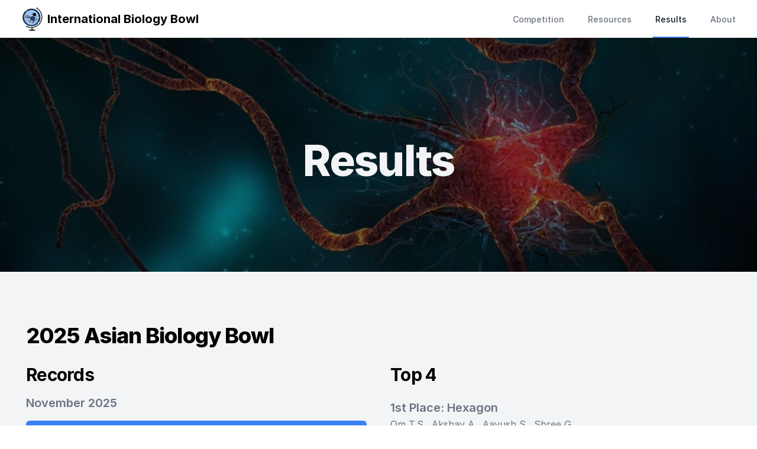

--- FILE ---
content_type: text/html; charset=utf-8
request_url: https://biologybowl.org/results/
body_size: 14009
content:
<!DOCTYPE html><html><head><meta charSet="utf-8"/><meta http-equiv="x-ua-compatible" content="ie=edge"/><meta name="viewport" content="width=device-width, initial-scale=1, shrink-to-fit=no"/><style data-href="/styles.06d89f9a3dda5f513562.css" data-identity="gatsby-global-css">@import url(https://rsms.me/inter/inter.css);
/*! tailwindcss v2.2.19 | MIT License | https://tailwindcss.com *//*! modern-normalize v1.1.0 | MIT License | https://github.com/sindresorhus/modern-normalize */html{-webkit-text-size-adjust:100%;line-height:1.15;-moz-tab-size:4;-o-tab-size:4;tab-size:4}body{font-family:system-ui,-apple-system,Segoe UI,Roboto,Helvetica,Arial,sans-serif,Apple Color Emoji,Segoe UI Emoji;margin:0}hr{color:inherit;height:0}abbr[title]{-webkit-text-decoration:underline dotted;text-decoration:underline dotted}b,strong{font-weight:bolder}code,kbd,pre,samp{font-family:ui-monospace,SFMono-Regular,Consolas,Liberation Mono,Menlo,monospace;font-size:1em}small{font-size:80%}sub,sup{font-size:75%;line-height:0;position:relative;vertical-align:baseline}sub{bottom:-.25em}sup{top:-.5em}table{border-color:inherit;text-indent:0}button,input,optgroup,select,textarea{font-family:inherit;font-size:100%;line-height:1.15;margin:0}button,select{text-transform:none}[type=button],[type=reset],[type=submit],button{-webkit-appearance:button}::-moz-focus-inner{border-style:none;padding:0}:-moz-focusring{outline:1px dotted ButtonText}:-moz-ui-invalid{box-shadow:none}legend{padding:0}progress{vertical-align:baseline}::-webkit-inner-spin-button,::-webkit-outer-spin-button{height:auto}[type=search]{-webkit-appearance:textfield;outline-offset:-2px}::-webkit-search-decoration{-webkit-appearance:none}::-webkit-file-upload-button{-webkit-appearance:button;font:inherit}summary{display:list-item}blockquote,dd,dl,figure,h1,h2,h3,h4,h5,h6,hr,p,pre{margin:0}button{background-color:transparent;background-image:none}fieldset,ol,ul{margin:0;padding:0}ol,ul{list-style:none}html{font-family:Inter var,ui-sans-serif,system-ui,-apple-system,BlinkMacSystemFont,Segoe UI,Roboto,Helvetica Neue,Arial,Noto Sans,sans-serif,Apple Color Emoji,Segoe UI Emoji,Segoe UI Symbol,Noto Color Emoji;line-height:1.5}body{font-family:inherit;line-height:inherit}*,:after,:before{border:0 solid;box-sizing:border-box}hr{border-top-width:1px}img{border-style:solid}textarea{resize:vertical}input::-moz-placeholder,textarea::-moz-placeholder{color:#9ca3af;opacity:1}input::placeholder,textarea::placeholder{color:#9ca3af;opacity:1}[role=button],button{cursor:pointer}:-moz-focusring{outline:auto}table{border-collapse:collapse}h1,h2,h3,h4,h5,h6{font-size:inherit;font-weight:inherit}a{color:inherit;text-decoration:inherit}button,input,optgroup,select,textarea{color:inherit;line-height:inherit;padding:0}code,kbd,pre,samp{font-family:ui-monospace,SFMono-Regular,Menlo,Monaco,Consolas,Liberation Mono,Courier New,monospace}audio,canvas,embed,iframe,img,object,svg,video{display:block;vertical-align:middle}img,video{height:auto;max-width:100%}[hidden]{display:none}*,:after,:before{--tw-border-opacity:1;--tw-ring-offset-shadow:0 0 #0000;--tw-ring-shadow:0 0 #0000;--tw-shadow:0 0 #0000;--tw-blur:var(--tw-empty,/*!*/ /*!*/);--tw-brightness:var(--tw-empty,/*!*/ /*!*/);--tw-contrast:var(--tw-empty,/*!*/ /*!*/);--tw-grayscale:var(--tw-empty,/*!*/ /*!*/);--tw-hue-rotate:var(--tw-empty,/*!*/ /*!*/);--tw-invert:var(--tw-empty,/*!*/ /*!*/);--tw-saturate:var(--tw-empty,/*!*/ /*!*/);--tw-sepia:var(--tw-empty,/*!*/ /*!*/);--tw-drop-shadow:var(--tw-empty,/*!*/ /*!*/);--tw-filter:var(--tw-blur) var(--tw-brightness) var(--tw-contrast) var(--tw-grayscale) var(--tw-hue-rotate) var(--tw-invert) var(--tw-saturate) var(--tw-sepia) var(--tw-drop-shadow);border-color:rgba(229,231,235,var(--tw-border-opacity))}.sr-only{clip:rect(0,0,0,0);border-width:0;height:1px;margin:-1px;overflow:hidden;padding:0;position:absolute;white-space:nowrap;width:1px}.fixed{position:fixed}.inset-x-0{left:0;right:0}.top-0{top:0}.z-30{z-index:30}.m-auto{margin:auto}.mx-auto{margin-left:auto;margin-right:auto}.my-3{margin-bottom:.75rem;margin-top:.75rem}.-mx-3{margin-left:-.75rem;margin-right:-.75rem}.mb-4{margin-bottom:1rem}.mt-4{margin-top:1rem}.mr-2{margin-right:.5rem}.-mr-2{margin-right:-.5rem}.mt-40{margin-top:10rem}.mb-8{margin-bottom:2rem}.mt-8{margin-top:2rem}.mb-2{margin-bottom:.5rem}.mb-1{margin-bottom:.25rem}.mt-16{margin-top:4rem}.mr-4{margin-right:1rem}.mb-16{margin-bottom:4rem}.mb-6{margin-bottom:1.5rem}.mb-3{margin-bottom:.75rem}.mt-3{margin-top:.75rem}.mb-10{margin-bottom:2.5rem}.mr-1{margin-right:.25rem}.mb-5{margin-bottom:1.25rem}.mt-2{margin-top:.5rem}.mt-6{margin-top:1.5rem}.mb-0\.5{margin-bottom:.125rem}.mb-0{margin-bottom:0}.mt-12{margin-top:3rem}.ml-2{margin-left:.5rem}.block{display:block}.inline-block{display:inline-block}.inline{display:inline}.flex{display:flex}.inline-flex{display:inline-flex}.grid{display:grid}.hidden{display:none}.h-6{height:1.5rem}.h-14{height:3.5rem}.h-16{height:4rem}.h-10{height:2.5rem}.h-32{height:8rem}.h-48{height:12rem}.h-auto{height:auto}.w-6{width:1.5rem}.w-full{width:100%}.w-10{width:2.5rem}.w-32{width:8rem}.w-48{width:12rem}.w-\[240px\]{width:240px}.max-w-screen-lg{max-width:1024px}.max-w-screen-xl{max-width:1280px}.max-w-7xl{max-width:80rem}.max-w-screen-md{max-width:768px}.max-w-prose{max-width:65ch}.max-w-md{max-width:28rem}.flex-shrink-0{flex-shrink:0}.flex-grow{flex-grow:1}.list-inside{list-style-position:inside}.list-disc{list-style-type:disc}.grid-cols-1{grid-template-columns:repeat(1,minmax(0,1fr))}.grid-cols-2{grid-template-columns:repeat(2,minmax(0,1fr))}.flex-col{flex-direction:column}.flex-wrap{flex-wrap:wrap}.content-center{align-content:center}.items-center{align-items:center}.justify-end{justify-content:flex-end}.justify-center{justify-content:center}.justify-between{justify-content:space-between}.gap-5{gap:1.25rem}.gap-3{gap:.75rem}.gap-6{gap:1.5rem}.gap-10{gap:2.5rem}.space-x-4>:not([hidden])~:not([hidden]){--tw-space-x-reverse:0;margin-left:calc(1rem*(1 - var(--tw-space-x-reverse)));margin-right:calc(1rem*var(--tw-space-x-reverse))}.space-x-8>:not([hidden])~:not([hidden]){--tw-space-x-reverse:0;margin-left:calc(2rem*(1 - var(--tw-space-x-reverse)));margin-right:calc(2rem*var(--tw-space-x-reverse))}.space-y-1>:not([hidden])~:not([hidden]){--tw-space-y-reverse:0;margin-bottom:calc(.25rem*var(--tw-space-y-reverse));margin-top:calc(.25rem*(1 - var(--tw-space-y-reverse)))}.overflow-hidden{overflow:hidden}.rounded-md{border-radius:.375rem}.rounded-full{border-radius:9999px}.rounded-lg{border-radius:.5rem}.rounded{border-radius:.25rem}.border{border-width:1px}.border-b-2{border-bottom-width:2px}.border-l-4{border-left-width:4px}.border-transparent{border-color:transparent}.border-blue-500{--tw-border-opacity:1;border-color:rgba(59,130,246,var(--tw-border-opacity))}.border-teal-500{--tw-border-opacity:1;border-color:rgba(20,184,166,var(--tw-border-opacity))}.bg-white{--tw-bg-opacity:1;background-color:rgba(255,255,255,var(--tw-bg-opacity))}.bg-gray-100{--tw-bg-opacity:1;background-color:rgba(243,244,246,var(--tw-bg-opacity))}.bg-blue-500{--tw-bg-opacity:1;background-color:rgba(59,130,246,var(--tw-bg-opacity))}.bg-gray-800{--tw-bg-opacity:1;background-color:rgba(31,41,55,var(--tw-bg-opacity))}.bg-blue-400{--tw-bg-opacity:1;background-color:rgba(96,165,250,var(--tw-bg-opacity))}.bg-blue-50{--tw-bg-opacity:1;background-color:rgba(239,246,255,var(--tw-bg-opacity))}.bg-teal-100{--tw-bg-opacity:1;background-color:rgba(204,251,241,var(--tw-bg-opacity))}.bg-\[\#daeaff\]{--tw-bg-opacity:1;background-color:rgba(218,234,255,var(--tw-bg-opacity))}.bg-blue-100{--tw-bg-opacity:1;background-color:rgba(219,234,254,var(--tw-bg-opacity))}.bg-gray-50{--tw-bg-opacity:1;background-color:rgba(249,250,251,var(--tw-bg-opacity))}.bg-gradient-to-r{background-image:linear-gradient(to right,var(--tw-gradient-stops))}.from-blue-500{--tw-gradient-from:#3b82f6;--tw-gradient-stops:var(--tw-gradient-from),var(--tw-gradient-to,rgba(59,130,246,0))}.to-blue-800{--tw-gradient-to:#1e40af}.to-blue-700{--tw-gradient-to:#1d4ed8}.bg-cover{background-size:cover}.bg-clip-text{-webkit-background-clip:text;background-clip:text}.bg-center{background-position:50%}.bg-top{background-position:top}.bg-no-repeat{background-repeat:no-repeat}.fill-current{fill:currentColor}.object-cover{-o-object-fit:cover;object-fit:cover}.p-2{padding:.5rem}.p-3{padding:.75rem}.p-6{padding:1.5rem}.p-4{padding:1rem}.py-10{padding-bottom:2.5rem;padding-top:2.5rem}.px-4{padding-left:1rem;padding-right:1rem}.px-5{padding-left:1.25rem;padding-right:1.25rem}.py-3{padding-bottom:.75rem;padding-top:.75rem}.px-1{padding-left:.25rem;padding-right:.25rem}.py-2{padding-bottom:.5rem;padding-top:.5rem}.px-8{padding-left:2rem;padding-right:2rem}.px-2{padding-left:.5rem;padding-right:.5rem}.px-3{padding-left:.75rem;padding-right:.75rem}.py-0\.5{padding-bottom:.125rem;padding-top:.125rem}.py-0{padding-bottom:0;padding-top:0}.py-1{padding-bottom:.25rem;padding-top:.25rem}.py-12{padding-bottom:3rem;padding-top:3rem}.pl-6{padding-left:1.5rem}.pr-2{padding-right:.5rem}.pt-1{padding-top:.25rem}.pt-2{padding-top:.5rem}.pb-3{padding-bottom:.75rem}.pl-3{padding-left:.75rem}.pr-4{padding-right:1rem}.pt-20{padding-top:5rem}.pt-10{padding-top:2.5rem}.pt-8{padding-top:2rem}.pb-4{padding-bottom:1rem}.pt-16{padding-top:4rem}.text-left{text-align:left}.text-center{text-align:center}.text-sm{font-size:.875rem;line-height:1.25rem}.text-2xl{font-size:1.5rem;line-height:2rem}.text-base{font-size:1rem;line-height:1.5rem}.text-xl{font-size:1.25rem;line-height:1.75rem}.text-5xl{font-size:3rem;line-height:1}.text-lg{font-size:1.125rem;line-height:1.75rem}.text-4xl{font-size:2.25rem;line-height:2.5rem}.font-extrabold{font-weight:800}.font-medium{font-weight:500}.font-bold{font-weight:700}.font-semibold{font-weight:600}.uppercase{text-transform:uppercase}.italic{font-style:italic}.leading-8{line-height:2rem}.leading-6{line-height:1.5rem}.leading-5{line-height:1.25rem}.leading-10{line-height:2.5rem}.leading-7{line-height:1.75rem}.tracking-tight{letter-spacing:-.025em}.tracking-wide{letter-spacing:.025em}.text-gray-500{--tw-text-opacity:1;color:rgba(107,114,128,var(--tw-text-opacity))}.text-white{--tw-text-opacity:1;color:rgba(255,255,255,var(--tw-text-opacity))}.text-gray-400{--tw-text-opacity:1;color:rgba(156,163,175,var(--tw-text-opacity))}.text-gray-900{--tw-text-opacity:1;color:rgba(17,24,39,var(--tw-text-opacity))}.text-gray-600{--tw-text-opacity:1;color:rgba(75,85,99,var(--tw-text-opacity))}.text-blue-700{--tw-text-opacity:1;color:rgba(29,78,216,var(--tw-text-opacity))}.text-gray-100{--tw-text-opacity:1;color:rgba(243,244,246,var(--tw-text-opacity))}.text-blue-600{--tw-text-opacity:1;color:rgba(37,99,235,var(--tw-text-opacity))}.text-transparent{color:transparent}.text-gray-300{--tw-text-opacity:1;color:rgba(209,213,219,var(--tw-text-opacity))}.text-teal-900{--tw-text-opacity:1;color:rgba(19,78,74,var(--tw-text-opacity))}.text-teal-500{--tw-text-opacity:1;color:rgba(20,184,166,var(--tw-text-opacity))}.text-\[\#4e4e4e\]{--tw-text-opacity:1;color:rgba(78,78,78,var(--tw-text-opacity))}.text-blue-300{--tw-text-opacity:1;color:rgba(147,197,253,var(--tw-text-opacity))}.text-black{--tw-text-opacity:1;color:rgba(0,0,0,var(--tw-text-opacity))}.text-blue-100{--tw-text-opacity:1;color:rgba(219,234,254,var(--tw-text-opacity))}.underline{text-decoration:underline}.no-underline{text-decoration:none}.shadow{--tw-shadow:0 1px 3px 0 rgba(0,0,0,.1),0 1px 2px 0 rgba(0,0,0,.06)}.shadow,.shadow-md{box-shadow:var(--tw-ring-offset-shadow,0 0 #0000),var(--tw-ring-shadow,0 0 #0000),var(--tw-shadow)}.shadow-md{--tw-shadow:0 4px 6px -1px rgba(0,0,0,.1),0 2px 4px -1px rgba(0,0,0,.06)}.shadow-lg{--tw-shadow:0 10px 15px -3px rgba(0,0,0,.1),0 4px 6px -2px rgba(0,0,0,.05)}.shadow-lg,.shadow-sm{box-shadow:var(--tw-ring-offset-shadow,0 0 #0000),var(--tw-ring-shadow,0 0 #0000),var(--tw-shadow)}.shadow-sm{--tw-shadow:0 1px 2px 0 rgba(0,0,0,.05)}.shadow-2xl{--tw-shadow:0 25px 50px -12px rgba(0,0,0,.25);box-shadow:var(--tw-ring-offset-shadow,0 0 #0000),var(--tw-ring-shadow,0 0 #0000),var(--tw-shadow)}.filter{filter:var(--tw-filter)}.transition{transition-property:background-color,border-color,color,fill,stroke,opacity,box-shadow,transform,filter,backdrop-filter;transition-timing-function:cubic-bezier(.4,0,.2,1)}.duration-150,.transition{transition-duration:.15s}.ease-in-out{transition-timing-function:cubic-bezier(.4,0,.2,1)}*{font-family:Inter,-apple-system,BlinkMacSystemFont,Segoe UI,Roboto,Oxygen,Ubuntu,Cantarell,Open Sans,Helvetica Neue,sans-serif}body{padding-top:60px}.index-bg{height:calc(100vh - 60px);max-height:800px!important}.non-index-bg{height:60vh;max-height:400px}a,button{transition-duration:.15s;transition-timing-function:cubic-bezier(.4,0,.2,1)}.fit-img img{border-radius:.5rem!important;-o-object-fit:contain!important;object-fit:contain!important}.discord-btn{background-color:#7289da;color:#fff}.discord-btn:hover{background-color:#687dc8}.is404{min-height:calc(100vh - 60px)}.partner-img img{margin:auto;-o-object-fit:contain!important;object-fit:contain!important;text-align:center;vertical-align:middle}.partner-img,.partner-img img{justify-content:center;max-height:200px;max-width:100%}.partner-img{display:flex!important}.partner-img picture>img{margin-left:auto;margin-right:auto}.list li::marker{color:#3b82f6}@media screen and (orientation:landscape) and (max-height:300px){.index-bg{min-height:calc(100vh + 30px)}}@media screen and (max-width:320px){.index-buttons{font-size:.875rem!important;line-height:1.25rem}.index-buttons a{padding-left:.75rem;padding-right:.75rem}}@media screen and (max-width:350px){.non-index-bg{padding-left:.5rem;padding-right:.5rem}}@media screen and (max-width:390px){.nav-title{display:none}}@media screen and (orientation:landscape) and (max-height:420px){.index-hero{margin-top:3rem!important}.index-hero h1{font-size:2.25rem!important}.index-hero h4{max-width:36rem}.index-hero a{font-size:1rem;line-height:1.5rem}}@media screen and (orientation:landscape) and (max-height:500px){.index-hero{margin-top:4rem!important}.index-hero h1{font-size:3rem!important}.index-hero h4{font-size:1rem!important}.non-index-hero{margin-top:4rem!important}}.hover\:border-gray-300:hover{--tw-border-opacity:1;border-color:rgba(209,213,219,var(--tw-border-opacity))}.hover\:border-blue-500:hover{--tw-border-opacity:1;border-color:rgba(59,130,246,var(--tw-border-opacity))}.hover\:bg-blue-400:hover{--tw-bg-opacity:1;background-color:rgba(96,165,250,var(--tw-bg-opacity))}.hover\:bg-gray-100:hover{--tw-bg-opacity:1;background-color:rgba(243,244,246,var(--tw-bg-opacity))}.hover\:bg-gray-50:hover{--tw-bg-opacity:1;background-color:rgba(249,250,251,var(--tw-bg-opacity))}.hover\:bg-blue-200:hover{--tw-bg-opacity:1;background-color:rgba(191,219,254,var(--tw-bg-opacity))}.hover\:text-gray-300:hover{--tw-text-opacity:1;color:rgba(209,213,219,var(--tw-text-opacity))}.hover\:text-gray-700:hover{--tw-text-opacity:1;color:rgba(55,65,81,var(--tw-text-opacity))}.hover\:text-gray-900:hover{--tw-text-opacity:1;color:rgba(17,24,39,var(--tw-text-opacity))}.hover\:text-gray-500:hover{--tw-text-opacity:1;color:rgba(107,114,128,var(--tw-text-opacity))}.hover\:text-gray-800:hover{--tw-text-opacity:1;color:rgba(31,41,55,var(--tw-text-opacity))}.hover\:text-blue-400:hover{--tw-text-opacity:1;color:rgba(96,165,250,var(--tw-text-opacity))}.hover\:text-blue-300:hover{--tw-text-opacity:1;color:rgba(147,197,253,var(--tw-text-opacity))}.hover\:underline:hover{text-decoration:underline}.focus\:border-gray-300:focus{--tw-border-opacity:1;border-color:rgba(209,213,219,var(--tw-border-opacity))}.focus\:border-blue-500:focus{--tw-border-opacity:1;border-color:rgba(59,130,246,var(--tw-border-opacity))}.focus\:border-blue-700:focus{--tw-border-opacity:1;border-color:rgba(29,78,216,var(--tw-border-opacity))}.focus\:bg-blue-400:focus{--tw-bg-opacity:1;background-color:rgba(96,165,250,var(--tw-bg-opacity))}.focus\:bg-gray-100:focus{--tw-bg-opacity:1;background-color:rgba(243,244,246,var(--tw-bg-opacity))}.focus\:bg-gray-50:focus{--tw-bg-opacity:1;background-color:rgba(249,250,251,var(--tw-bg-opacity))}.focus\:bg-blue-100:focus{--tw-bg-opacity:1;background-color:rgba(219,234,254,var(--tw-bg-opacity))}.focus\:bg-blue-200:focus{--tw-bg-opacity:1;background-color:rgba(191,219,254,var(--tw-bg-opacity))}.focus\:text-gray-700:focus{--tw-text-opacity:1;color:rgba(55,65,81,var(--tw-text-opacity))}.focus\:text-gray-900:focus{--tw-text-opacity:1;color:rgba(17,24,39,var(--tw-text-opacity))}.focus\:text-gray-500:focus{--tw-text-opacity:1;color:rgba(107,114,128,var(--tw-text-opacity))}.focus\:text-gray-800:focus{--tw-text-opacity:1;color:rgba(31,41,55,var(--tw-text-opacity))}.focus\:text-blue-800:focus{--tw-text-opacity:1;color:rgba(30,64,175,var(--tw-text-opacity))}.focus\:outline-none:focus{outline:2px solid transparent;outline-offset:2px}@media (min-width:640px){.sm\:-mx-3{margin-left:-.75rem;margin-right:-.75rem}.sm\:mt-32{margin-top:8rem}.sm\:mb-8{margin-bottom:2rem}.sm\:mb-6{margin-bottom:1.5rem}.sm\:mb-4{margin-bottom:1rem}.sm\:mr-6{margin-right:1.5rem}.sm\:mb-0{margin-bottom:0}.sm\:mb-3{margin-bottom:.75rem}.sm\:mb-7{margin-bottom:1.75rem}.sm\:h-10{height:2.5rem}.sm\:h-36{height:9rem}.sm\:w-1\/3{width:33.333333%}.sm\:w-36{width:9rem}.sm\:max-w-3xl{max-width:48rem}.sm\:flex-shrink-0{flex-shrink:0}.sm\:grid-cols-2{grid-template-columns:repeat(2,minmax(0,1fr))}.sm\:grid-cols-4{grid-template-columns:repeat(4,minmax(0,1fr))}.sm\:grid-cols-3{grid-template-columns:repeat(3,minmax(0,1fr))}.sm\:flex-row{flex-direction:row}.sm\:items-start{align-items:flex-start}.sm\:justify-start{justify-content:flex-start}.sm\:justify-end{justify-content:flex-end}.sm\:px-6{padding-left:1.5rem;padding-right:1.5rem}.sm\:px-4{padding-left:1rem;padding-right:1rem}.sm\:text-left{text-align:left}.sm\:text-right{text-align:right}.sm\:text-3xl{font-size:1.875rem;line-height:2.25rem}.sm\:text-6xl{font-size:3.75rem;line-height:1}.sm\:text-4xl{font-size:2.25rem;line-height:2.5rem}.sm\:text-lg{font-size:1.125rem;line-height:1.75rem}.sm\:text-2xl{font-size:1.5rem;line-height:2rem}.sm\:text-xl{font-size:1.25rem;line-height:1.75rem}.sm\:leading-none{line-height:1}}@media (min-width:768px){.md\:order-1{order:1}.md\:order-2{order:2}.md\:my-3{margin-bottom:.75rem;margin-top:.75rem}.md\:my-auto{margin-bottom:auto;margin-top:auto}.md\:-mx-3{margin-left:-.75rem;margin-right:-.75rem}.md\:mt-0{margin-top:0}.md\:mt-2{margin-top:.5rem}.md\:mt-36{margin-top:9rem}.md\:mt-5{margin-top:1.25rem}.md\:flex{display:flex}.md\:h-48{height:12rem}.md\:w-48{width:12rem}.md\:w-1\/2{width:50%}.md\:w-\[250px\]{width:250px}.md\:max-w-3xl{max-width:48rem}.md\:items-center{align-items:center}.md\:justify-end{justify-content:flex-end}.md\:justify-between{justify-content:space-between}.md\:space-x-12>:not([hidden])~:not([hidden]){--tw-space-x-reverse:0;margin-left:calc(3rem*(1 - var(--tw-space-x-reverse)));margin-right:calc(3rem*var(--tw-space-x-reverse))}.md\:px-8{padding-left:2rem;padding-right:2rem}.md\:px-3{padding-left:.75rem;padding-right:.75rem}.md\:px-5{padding-left:1.25rem;padding-right:1.25rem}.md\:py-4{padding-bottom:1rem;padding-top:1rem}.md\:px-10{padding-left:2.5rem;padding-right:2.5rem}.md\:text-7xl{font-size:4.5rem;line-height:1}.md\:text-5xl{font-size:3rem;line-height:1}.md\:text-xl{font-size:1.25rem;line-height:1.75rem}.md\:text-lg{font-size:1.125rem;line-height:1.75rem}}@media (min-width:1024px){.lg\:my-3{margin-bottom:.75rem;margin-top:.75rem}.lg\:-mx-3{margin-left:-.75rem;margin-right:-.75rem}.lg\:ml-8{margin-left:2rem}.lg\:mt-36{margin-top:9rem}.lg\:mt-3{margin-top:.75rem}.lg\:flex{display:flex}.lg\:hidden{display:none}.lg\:h-40{height:10rem}.lg\:w-40{width:10rem}.lg\:w-1\/2{width:50%}.lg\:w-10\/12{width:83.333333%}.lg\:grid-cols-4{grid-template-columns:repeat(4,minmax(0,1fr))}.lg\:grid-cols-3{grid-template-columns:repeat(3,minmax(0,1fr))}.lg\:grid-cols-2{grid-template-columns:repeat(2,minmax(0,1fr))}.lg\:space-x-24>:not([hidden])~:not([hidden]){--tw-space-x-reverse:0;margin-left:calc(6rem*(1 - var(--tw-space-x-reverse)));margin-right:calc(6rem*var(--tw-space-x-reverse))}.lg\:px-8{padding-left:2rem;padding-right:2rem}.lg\:px-3{padding-left:.75rem;padding-right:.75rem}.lg\:px-5{padding-left:1.25rem;padding-right:1.25rem}.lg\:text-4xl{font-size:2.25rem;line-height:2.5rem}.lg\:text-base{font-size:1rem;line-height:1.5rem}.lg\:text-lg{font-size:1.125rem;line-height:1.75rem}.lg\:text-3xl{font-size:1.875rem;line-height:2.25rem}.lg\:text-2xl{font-size:1.5rem;line-height:2rem}}@media (min-width:1280px){.xl\:my-3{margin-bottom:.75rem;margin-top:.75rem}.xl\:-mx-3{margin-left:-.75rem;margin-right:-.75rem}.xl\:mt-44{margin-top:11rem}.xl\:w-1\/2{width:50%}.xl\:px-3{padding-left:.75rem;padding-right:.75rem}.xl\:px-5{padding-left:1.25rem;padding-right:1.25rem}.xl\:text-5xl{font-size:3rem;line-height:1}.xl\:text-4xl{font-size:2.25rem;line-height:2.5rem}.xl\:text-lg{font-size:1.125rem;line-height:1.75rem}.xl\:text-3xl{font-size:1.875rem;line-height:2.25rem}}</style><meta name="generator" content="Gatsby 3.15.0"/><style>.gatsby-image-wrapper{position:relative;overflow:hidden}.gatsby-image-wrapper picture.object-fit-polyfill{position:static!important}.gatsby-image-wrapper img{bottom:0;height:100%;left:0;margin:0;max-width:none;padding:0;position:absolute;right:0;top:0;width:100%;object-fit:cover}.gatsby-image-wrapper [data-main-image]{opacity:0;transform:translateZ(0);transition:opacity .25s linear;will-change:opacity}.gatsby-image-wrapper-constrained{display:inline-block;vertical-align:top}</style><noscript><style>.gatsby-image-wrapper noscript [data-main-image]{opacity:1!important}.gatsby-image-wrapper [data-placeholder-image]{opacity:0!important}</style></noscript><script type="module">const e="undefined"!=typeof HTMLImageElement&&"loading"in HTMLImageElement.prototype;e&&document.body.addEventListener("load",(function(e){if(void 0===e.target.dataset.mainImage)return;if(void 0===e.target.dataset.gatsbyImageSsr)return;const t=e.target;let a=null,n=t;for(;null===a&&n;)void 0!==n.parentNode.dataset.gatsbyImageWrapper&&(a=n.parentNode),n=n.parentNode;const o=a.querySelector("[data-placeholder-image]"),r=new Image;r.src=t.currentSrc,r.decode().catch((()=>{})).then((()=>{t.style.opacity=1,o&&(o.style.opacity=0,o.style.transition="opacity 500ms linear")}))}),!0);</script><title data-react-helmet="true">Results | International Biology Bowl</title><meta data-react-helmet="true" name="description" content="View the results and winners of this year&#x27;s International Biology Bowl here."/><meta data-react-helmet="true" name="keywords" content="biology, biology bowl, international biology bowl, ibb, high school biology, competition"/><meta data-react-helmet="true" property="og:url" content="https://biologybowl.org/results/"/><meta data-react-helmet="true" property="og:title" content="Results | International Biology Bowl"/><meta data-react-helmet="true" property="og:description" content="View the results and winners of this year&#x27;s International Biology Bowl here."/><link rel="sitemap" type="application/xml" href="/sitemap/sitemap-index.xml"/><link rel="icon" href="/favicon-32x32.png?v=f53cf3d7d50fc8fd32564f580b425944" type="image/png"/><link rel="manifest" href="/manifest.webmanifest" crossorigin="anonymous"/><meta name="theme-color" content="#3B82F6"/><link rel="apple-touch-icon" sizes="48x48" href="/icons/icon-48x48.png?v=f53cf3d7d50fc8fd32564f580b425944"/><link rel="apple-touch-icon" sizes="72x72" href="/icons/icon-72x72.png?v=f53cf3d7d50fc8fd32564f580b425944"/><link rel="apple-touch-icon" sizes="96x96" href="/icons/icon-96x96.png?v=f53cf3d7d50fc8fd32564f580b425944"/><link rel="apple-touch-icon" sizes="144x144" href="/icons/icon-144x144.png?v=f53cf3d7d50fc8fd32564f580b425944"/><link rel="apple-touch-icon" sizes="192x192" href="/icons/icon-192x192.png?v=f53cf3d7d50fc8fd32564f580b425944"/><link rel="apple-touch-icon" sizes="256x256" href="/icons/icon-256x256.png?v=f53cf3d7d50fc8fd32564f580b425944"/><link rel="apple-touch-icon" sizes="384x384" href="/icons/icon-384x384.png?v=f53cf3d7d50fc8fd32564f580b425944"/><link rel="apple-touch-icon" sizes="512x512" href="/icons/icon-512x512.png?v=f53cf3d7d50fc8fd32564f580b425944"/><link as="script" rel="preload" href="/webpack-runtime-5be00e4c86119bbdfcbe.js"/><link as="script" rel="preload" href="/framework-5aa83a83931f87472cdf.js"/><link as="script" rel="preload" href="/app-89377f2d74932478060c.js"/><link as="script" rel="preload" href="/1bfc9850-084f2dba86cb397b94a6.js"/><link as="script" rel="preload" href="/d64684d8-de8e14b314d707450b7c.js"/><link as="script" rel="preload" href="/commons-c9372f60afac014746be.js"/><link as="script" rel="preload" href="/02714f844d06c0a1c1a1c67d0aa5d2fd21998df7-a4da7c6f982772b6cd41.js"/><link as="script" rel="preload" href="/component---src-pages-results-jsx-6e8ed3e3b01d635f1d72.js"/><link as="fetch" rel="preload" href="/page-data/results/page-data.json" crossorigin="anonymous"/><link as="fetch" rel="preload" href="/page-data/sq/d/1272289079.json" crossorigin="anonymous"/><link as="fetch" rel="preload" href="/page-data/sq/d/1941615934.json" crossorigin="anonymous"/><link as="fetch" rel="preload" href="/page-data/sq/d/2703686152.json" crossorigin="anonymous"/><link as="fetch" rel="preload" href="/page-data/sq/d/3159585216.json" crossorigin="anonymous"/><link as="fetch" rel="preload" href="/page-data/sq/d/557667211.json" crossorigin="anonymous"/><link as="fetch" rel="preload" href="/page-data/app-data.json" crossorigin="anonymous"/></head><body><div id="___gatsby"><div style="outline:none" tabindex="-1" id="gatsby-focus-wrapper"><div><nav class="bg-white shadow fixed inset-x-0 top-0 z-30"><div class="max-w-7xl mx-auto px-4 lg:px-8"><div class="flex justify-between h-16"><a class="flex-shrink-0 flex items-center text-xl font-bold" href="/"><div data-gatsby-image-wrapper="" class="gatsby-image-wrapper gatsby-image-wrapper-constrained w-10 h-10 mr-2"><div style="max-width:300px;display:block"><img alt="" role="presentation" aria-hidden="true" src="data:image/svg+xml;charset=utf-8,%3Csvg height=&#x27;300&#x27; width=&#x27;300&#x27; xmlns=&#x27;http://www.w3.org/2000/svg&#x27; version=&#x27;1.1&#x27;%3E%3C/svg%3E" style="max-width:100%;display:block;position:static"/></div><div aria-hidden="true" data-placeholder-image="" style="opacity:1;transition:opacity 500ms linear;background-color:#080808;position:absolute;top:0;left:0;bottom:0;right:0"></div><picture><source type="image/webp" data-srcset="/static/f53cf3d7d50fc8fd32564f580b425944/18188/logo.webp 75w,/static/f53cf3d7d50fc8fd32564f580b425944/c65bc/logo.webp 150w,/static/f53cf3d7d50fc8fd32564f580b425944/078c3/logo.webp 300w" sizes="(min-width: 300px) 300px, 100vw"/><img data-gatsby-image-ssr="" data-main-image="" style="opacity:0" sizes="(min-width: 300px) 300px, 100vw" decoding="async" loading="lazy" data-src="/static/f53cf3d7d50fc8fd32564f580b425944/30cdc/logo.png" data-srcset="/static/f53cf3d7d50fc8fd32564f580b425944/7458e/logo.png 75w,/static/f53cf3d7d50fc8fd32564f580b425944/de3a1/logo.png 150w,/static/f53cf3d7d50fc8fd32564f580b425944/30cdc/logo.png 300w" alt="Biology Bowl"/></picture><noscript><picture><source type="image/webp" srcSet="/static/f53cf3d7d50fc8fd32564f580b425944/18188/logo.webp 75w,/static/f53cf3d7d50fc8fd32564f580b425944/c65bc/logo.webp 150w,/static/f53cf3d7d50fc8fd32564f580b425944/078c3/logo.webp 300w" sizes="(min-width: 300px) 300px, 100vw"/><img data-gatsby-image-ssr="" data-main-image="" style="opacity:0" sizes="(min-width: 300px) 300px, 100vw" decoding="async" loading="lazy" src="/static/f53cf3d7d50fc8fd32564f580b425944/30cdc/logo.png" srcSet="/static/f53cf3d7d50fc8fd32564f580b425944/7458e/logo.png 75w,/static/f53cf3d7d50fc8fd32564f580b425944/de3a1/logo.png 150w,/static/f53cf3d7d50fc8fd32564f580b425944/30cdc/logo.png 300w" alt="Biology Bowl"/></picture></noscript><script type="module">const t="undefined"!=typeof HTMLImageElement&&"loading"in HTMLImageElement.prototype;if(t){const t=document.querySelectorAll("img[data-main-image]");for(let e of t){e.dataset.src&&(e.setAttribute("src",e.dataset.src),e.removeAttribute("data-src")),e.dataset.srcset&&(e.setAttribute("srcset",e.dataset.srcset),e.removeAttribute("data-srcset"));const t=e.parentNode.querySelectorAll("source[data-srcset]");for(let e of t)e.setAttribute("srcset",e.dataset.srcset),e.removeAttribute("data-srcset");e.complete&&(e.style.opacity=1)}}</script></div><h3 class="nav-title">International Biology Bowl</h3></a><div class="flex justify-end"><div class="hidden lg:ml-8 lg:flex space-x-8"><a class="inline-flex items-center px-1 pt-1 border-b-2 border-transparent text-sm font-medium leading-5 text-gray-500 hover:text-gray-700 hover:border-gray-300 focus:outline-none focus:text-gray-700 focus:border-gray-300 transition duration-150 ease-in-out" href="/competition/">Competition</a><a class="inline-flex items-center px-1 pt-1 border-b-2 border-transparent text-sm font-medium leading-5 text-gray-500 hover:text-gray-700 hover:border-gray-300 focus:outline-none focus:text-gray-700 focus:border-gray-300 transition duration-150 ease-in-out" href="/resources/">Resources</a><a aria-current="page" class="inline-flex items-center px-1 pt-1 border-b-2 border-transparent text-sm font-medium leading-5 text-gray-500 hover:text-gray-700 hover:border-gray-300 focus:outline-none focus:text-gray-700 focus:border-gray-300 transition duration-150 ease-in-out inline-flex items-center px-1 pt-1 border-b-2 border-blue-500 hover:border-blue-500 text-sm font-medium leading-5 text-gray-900 hover:text-gray-900 focus:text-gray-900 focus:outline-none focus:border-blue-500 transition duration-150 ease-in-out" href="/results/">Results</a><a class="inline-flex items-center px-1 pt-1 border-b-2 border-transparent text-sm font-medium leading-5 text-gray-500 hover:text-gray-700 hover:border-gray-300 focus:outline-none focus:text-gray-700 focus:border-gray-300 transition duration-150 ease-in-out" href="/about/">About</a></div></div><div class="-mr-2 flex items-center lg:hidden"><button class="inline-flex items-center justify-center p-2 rounded-md text-gray-400 hover:text-gray-500 hover:bg-gray-100 focus:outline-none focus:bg-gray-100 focus:text-gray-500 transition duration-150 ease-in-out" aria-label="Main menu" aria-expanded="false"><svg class="h-6 w-6" fill="none" viewBox="0 0 24 24" stroke="currentColor"><path stroke-linecap="round" stroke-linejoin="round" stroke-width="2" d="M4 6h16M4 12h16M4 18h16"></path></svg></button></div></div></div><div class="hidden lg:hidden"><div class="pt-2 pb-3 space-y-1"><a class="block pl-3 pr-4 py-2 border-l-4 border-transparent text-base font-medium text-gray-600 hover:text-gray-800 hover:bg-gray-50 hover:border-gray-300 focus:outline-none focus:text-gray-800 focus:bg-gray-50 focus:border-gray-300 transition duration-150 ease-in-out" href="/competition/">Competition</a><a class="block pl-3 pr-4 py-2 border-l-4 border-transparent text-base font-medium text-gray-600 hover:text-gray-800 hover:bg-gray-50 hover:border-gray-300 focus:outline-none focus:text-gray-800 focus:bg-gray-50 focus:border-gray-300 transition duration-150 ease-in-out" href="/resources/">Resources</a><a aria-current="page" class="block pl-3 pr-4 py-2 border-l-4 border-blue-500 text-base font-medium text-blue-700 bg-blue-50 focus:outline-none focus:text-blue-800 focus:bg-blue-100 focus:border-blue-700 transition duration-150 ease-in-out" href="/results/">Results</a><a class="block pl-3 pr-4 py-2 border-l-4 border-transparent text-base font-medium text-gray-600 hover:text-gray-800 hover:bg-gray-50 hover:border-gray-300 focus:outline-none focus:text-gray-800 focus:bg-gray-50 focus:border-gray-300 transition duration-150 ease-in-out" href="/about/">About</a></div></div></nav><div class="bg-no-repeat bg-center bg-cover overflow-hidden non-index-bg text-center px-8 text-white" style="background-position:center;background-repeat:no-repeat;background-size:cover;position:relative;opacity:0.99"><style>
          .bg-no-repeat.bg-center.bg-cover.overflow-hidden.non-index-bg.text-center.px-8.text-white:before,
          .bg-no-repeat.bg-center.bg-cover.overflow-hidden.non-index-bg.text-center.px-8.text-white:after {
            content: '';
            display: block;
            position: absolute;
            width: 100%;
            height: 100%;
            top: 0;
            left: 0;
            
            transition: opacity 0.5s ease 250ms;
            background-position: center;
background-repeat: no-repeat;
background-size: cover;

          }
          .bg-no-repeat.bg-center.bg-cover.overflow-hidden.non-index-bg.text-center.px-8.text-white:before {
            z-index: -100;
            background-image: linear-gradient(rgba(0, 0, 0, 0.5), rgba(0, 0, 0, 0.5)),url([data-uri]);
            
            opacity: 1; 
          }
          .bg-no-repeat.bg-center.bg-cover.overflow-hidden.non-index-bg.text-center.px-8.text-white:after {
            z-index: -101;
            
            
            
          }
        </style><noscript><style>
    .bg-no-repeat.bg-center.bg-cover.overflow-hidden.non-index-bg.text-center.px-8.text-white:before {
      opacity: 1;
      background-image: linear-gradient(rgba(0, 0, 0, 0.5), rgba(0, 0, 0, 0.5)),url('/static/42114e4e3cb6db571c3e49036fcfeca6/3a54a/results.jpg');
    }</style></noscript><div class="non-index-hero mt-40 mx-auto max-w-screen-xl px-4 sm:mt-32 sm:px-6 md:mt-36 lg:mt-36 xl:mt-44"><h1 class="text-5xl tracking-tight leading-10 font-extrabold text-gray-100 sm:text-6xl sm:leading-none md:text-7xl mb-8">Results</h1></div></div><div class="bg-gray-100 text-gray-500 pt-10"><div class="max-w-screen-xl mx-auto py-12 px-4 sm:px-6"><h1 class="px-5 text-2xl tracking-tight leading-10 sm:leading-none font-extrabold sm:text-3xl lg:text-4xl xl:text-4xl sm:mb-4 text-black">2025 Asian Biology Bowl</h1><div class="flex flex-wrap overflow-hidden"> <div class="my-3 px-5 w-full md:px-5 md:w-1/2 lg:my-3 lg:px-5 lg:w-1/2 xl:my-3 xl:px-5 xl:w-1/2 px-auto"><h1 class="text-xl tracking-tight leading-10 sm:leading-none font-bold sm:text-2xl lg:text-3xl xl:text-3xl sm:mb-4 text-black">Records</h1><p class="font-semibold text-xl mb-4">November 2025</p><div class="flex flex-col"><a href="https://docs.google.com/spreadsheets/d/1nan2tJjzjT9gJKZZqGziCGu1AaglEmcV5f48NL2hjB0/edit?gid=0#gid=0" target="_blank" rel="noreferrer" class="text-center bg-blue-500 hover:bg-blue-400 focus:outline-none focus:bg-blue-400 px-5 py-3 border border-transparent text-base font-medium rounded-md text-white transition duration-150 ease-in-out">Bowl Round Bracket</a><br/><a href="#" target="" rel="noreferrer" class="text-center bg-blue-500 hover:bg-blue-400 focus:outline-none focus:bg-blue-400 px-5 py-3 border border-transparent text-base font-medium rounded-md text-white transition duration-150 ease-in-out">Open Round Results/Statistics</a></div></div><div class="my-3 mt-8 px-5 w-full md:my-3 md:px-5 md:w-1/2 lg:my-3 lg:mt-3 lg:px-5 lg:w-1/2 xl:my-3 xl:px-5 xl:w-1/2 block"><h1 class="text-xl tracking-tight leading-10 sm:leading-none font-bold sm:text-2xl lg:text-3xl xl:text-3xl sm:mb-4 text-black">Top 4</h1><div><div class="mt-6"><p class="font-semibold text-xl mb-0.5">1st Place: Hexagon</p><p class="text-md">Om T.S., Akshay A., Aayush S., Shree G.</p></div><div class="mt-6"><p class="font-semibold text-xl mb-0.5">2nd Place: dei/dam</p><p class="text-md">Teo W.J., Raphael H., Henry T., Potluri V.</p></div><div class="mt-6"><p class="font-semibold text-xl mb-0.5">3rd Place: Resistive Index</p><p class="text-md">Ajitesh G., Teo K.Y., Linus O., June T.</p></div><div class="mt-6"><p class="font-semibold text-xl mb-0.5">4th Place: Bio Backs</p><p class="text-md">Ram S.G., Joel L., Ethan W., Donthireddy S.</p></div></div></div></div></div></div><div class="bg-gray-800 text-gray-300"><div class="max-w-screen-xl mx-auto py-12 px-4 sm:px-6"><h1 class="px-5 text-2xl tracking-tight leading-10 sm:leading-none font-extrabold sm:text-3xl lg:text-4xl xl:text-4xl sm:mb-4 text-white">2025 International Biology Bowl (Advanced)</h1><div class="flex flex-wrap overflow-hidden"> <div class="my-3 px-5 w-full md:px-5 md:w-1/2 lg:my-3 lg:px-5 lg:w-1/2 xl:my-3 xl:px-5 xl:w-1/2 px-auto"><h1 class="text-xl tracking-tight leading-10 sm:leading-none font-bold sm:text-2xl lg:text-3xl xl:text-3xl sm:mb-4 text-white">Records</h1><p class="font-semibold text-xl mb-4">April 2025</p><div class="flex flex-col"><a href="https://docs.google.com/spreadsheets/d/1ZLXodHdcVv_kY_vybktPdVCiq56hW6ZxqG2j1a-CP28/edit?gid=0#gid=0" target="_blank" rel="noreferrer" class="text-blue-700 text-center bg-blue-100 hover:bg-blue-200 focus:outline-none focus:bg-blue-200 px-5 py-3 border border-transparent text-base font-medium rounded-md transition duration-150 ease-in-out">Bowl Round Bracket</a><br/><a href="#" target="" rel="noreferrer" class="text-blue-700 text-center bg-blue-100 hover:bg-blue-200 focus:outline-none focus:bg-blue-200 px-5 py-3 border border-transparent text-base font-medium rounded-md transition duration-150 ease-in-out">Open Round Results/Statistics</a></div></div><div class="my-3 mt-8 px-5 w-full md:my-3 md:px-5 md:w-1/2 lg:my-3 lg:mt-3 lg:px-5 lg:w-1/2 xl:my-3 xl:px-5 xl:w-1/2 block"><h1 class="text-xl tracking-tight leading-10 sm:leading-none font-bold sm:text-2xl lg:text-3xl xl:text-3xl sm:mb-4 text-white">Top 4</h1><div><div class="mt-6"><p class="font-semibold text-xl mb-0.5">1st Place: idk think of sum</p><p class="text-md">Eric L., Anbang J., Lawrence S., Kevin D.</p></div><div class="mt-6"><p class="font-semibold text-xl mb-0.5">2nd Place: Skibidi</p><p class="text-md">Andrew Z., Ethan P.</p></div><div class="mt-6"><p class="font-semibold text-xl mb-0.5">3rd Place: Southern Pirates</p><p class="text-md">Arjun D., Abhinav A., Sanjay O.</p></div><div class="mt-6"><p class="font-semibold text-xl mb-0.5">4th Place: Resistive Index</p><p class="text-md">Nathan, Linus, Yu An, Kah Yang</p></div></div></div></div></div></div><div class="bg-gray-100 text-gray-500"><div class="max-w-screen-xl mx-auto py-12 px-4 sm:px-6"><h1 class="px-5 text-2xl tracking-tight leading-10 sm:leading-none font-extrabold sm:text-3xl lg:text-4xl xl:text-4xl sm:mb-4 text-black">2025 International Biology Bowl (Novice)</h1><div class="flex flex-wrap overflow-hidden"> <div class="my-3 px-5 w-full md:px-5 md:w-1/2 lg:my-3 lg:px-5 lg:w-1/2 xl:my-3 xl:px-5 xl:w-1/2 px-auto"><h1 class="text-xl tracking-tight leading-10 sm:leading-none font-bold sm:text-2xl lg:text-3xl xl:text-3xl sm:mb-4 text-black">Records</h1><p class="font-semibold text-xl mb-4">April 2025</p><div class="flex flex-col"><a href="https://docs.google.com/spreadsheets/d/1Q2l1s0fjFp_rDCLjxAkHdmgc5P8Ifkk6iY2_zqUWH44/edit?gid=0#gid=0" target="_blank" rel="noreferrer" class="text-center bg-blue-500 hover:bg-blue-400 focus:outline-none focus:bg-blue-400 px-5 py-3 border border-transparent text-base font-medium rounded-md text-white transition duration-150 ease-in-out">Bowl Round Bracket</a><br/><a href="#" target="" rel="noreferrer" class="text-center bg-blue-500 hover:bg-blue-400 focus:outline-none focus:bg-blue-400 px-5 py-3 border border-transparent text-base font-medium rounded-md text-white transition duration-150 ease-in-out">Open Round Results/Statistics</a></div></div><div class="my-3 mt-8 px-5 w-full md:my-3 md:px-5 md:w-1/2 lg:my-3 lg:mt-3 lg:px-5 lg:w-1/2 xl:my-3 xl:px-5 xl:w-1/2 block"><h1 class="text-xl tracking-tight leading-10 sm:leading-none font-bold sm:text-2xl lg:text-3xl xl:text-3xl sm:mb-4 text-black">Top 4</h1><div><div class="mt-6"><p class="font-semibold text-xl mb-0.5">1st Place: The Silylators</p><p class="text-md">Colin C., Mandy Y., Artina K., Yufei Z.</p></div><div class="mt-6"><p class="font-semibold text-xl mb-0.5">2nd Place: Blue Tigers</p><p class="text-md">Simon Z., Leo S., Bella Y., Brian J.</p></div><div class="mt-6"><p class="font-semibold text-xl mb-0.5">3rd Place: Camas Cardiomyocytes</p><p class="text-md">Alyssa W., Narayan C., Florence L.</p></div><div class="mt-6"><p class="font-semibold text-xl mb-0.5">4th Place: Triotophan</p><p class="text-md">Ahmed W., Talin H., Abdallah M., Hana A.</p></div></div></div></div></div></div><div class="bg-gray-800 text-gray-300"><div class="max-w-screen-xl mx-auto py-12 px-4 sm:px-6"><h1 class="px-5 text-2xl tracking-tight leading-10 sm:leading-none font-extrabold sm:text-3xl lg:text-4xl xl:text-4xl sm:mb-4 text-white">2024 Asian Biology Bowl</h1><div class="flex flex-wrap overflow-hidden"> <div class="my-3 px-5 w-full md:px-5 md:w-1/2 lg:my-3 lg:px-5 lg:w-1/2 xl:my-3 xl:px-5 xl:w-1/2 px-auto"><h1 class="text-xl tracking-tight leading-10 sm:leading-none font-bold sm:text-2xl lg:text-3xl xl:text-3xl sm:mb-4 text-white">Records</h1><p class="font-semibold text-xl mb-4">November 2024</p><div class="flex flex-col"><a href="https://docs.google.com/spreadsheets/d/16IV3UKYAN1ef1uKiYIBjQ6ThHNJiN0pSPJmLXLlgnTQ/edit?usp=sharing" target="_blank" rel="noreferrer" class="text-blue-700 text-center bg-blue-100 hover:bg-blue-200 focus:outline-none focus:bg-blue-200 px-5 py-3 border border-transparent text-base font-medium rounded-md transition duration-150 ease-in-out">Bowl Round Bracket</a><br/><a href="#" target="" rel="noreferrer" class="text-blue-700 text-center bg-blue-100 hover:bg-blue-200 focus:outline-none focus:bg-blue-200 px-5 py-3 border border-transparent text-base font-medium rounded-md transition duration-150 ease-in-out">Open Round Results/Statistics</a></div></div><div class="my-3 mt-8 px-5 w-full md:my-3 md:px-5 md:w-1/2 lg:my-3 lg:mt-3 lg:px-5 lg:w-1/2 xl:my-3 xl:px-5 xl:w-1/2 block"><h1 class="text-xl tracking-tight leading-10 sm:leading-none font-bold sm:text-2xl lg:text-3xl xl:text-3xl sm:mb-4 text-white">Top 4</h1><div><div class="mt-6"><p class="font-semibold text-xl mb-0.5">1st Place: Spectrum Squad</p><p class="text-md">Maharshi, Mun, David, Bharat</p></div><div class="mt-6"><p class="font-semibold text-xl mb-0.5">2nd Place: The Heterozygotes</p><p class="text-md">Boone, Hajin</p></div><div class="mt-6"><p class="font-semibold text-xl mb-0.5">3rd Place: Neuro Man</p><p class="text-md">Abdallah, Mostafa, Hamza</p></div><div class="mt-6"><p class="font-semibold text-xl mb-0.5">3rd Place: Resistive Index</p><p class="text-md">Nathan, Linus, Yu An, Kah Yang</p></div></div></div></div></div></div><div class="bg-gray-100 text-gray-500"><div class="max-w-screen-xl mx-auto py-12 px-4 sm:px-6"><h1 class="px-5 text-2xl tracking-tight leading-10 sm:leading-none font-extrabold sm:text-3xl lg:text-4xl xl:text-4xl sm:mb-4 text-black">2024 USA Biology Bowl</h1><div class="flex flex-wrap overflow-hidden"> <div class="my-3 px-5 w-full md:px-5 md:w-1/2 lg:my-3 lg:px-5 lg:w-1/2 xl:my-3 xl:px-5 xl:w-1/2 px-auto"><h1 class="text-xl tracking-tight leading-10 sm:leading-none font-bold sm:text-2xl lg:text-3xl xl:text-3xl sm:mb-4 text-black">Records</h1><p class="font-semibold text-xl mb-4">November 2024</p><div class="flex flex-col"><a href="https://docs.google.com/spreadsheets/d/1vEPW8G7ZhkDTRRFT56YtR4AOYZ_SCY5QIzmBoIh1nFA/edit?usp=sharing" target="_blank" rel="noreferrer" class="text-center bg-blue-500 hover:bg-blue-400 focus:outline-none focus:bg-blue-400 px-5 py-3 border border-transparent text-base font-medium rounded-md text-white transition duration-150 ease-in-out">Bowl Round Bracket</a><br/><a href="#" target="" rel="noreferrer" class="text-center bg-blue-500 hover:bg-blue-400 focus:outline-none focus:bg-blue-400 px-5 py-3 border border-transparent text-base font-medium rounded-md text-white transition duration-150 ease-in-out">Open Round Results/Statistics</a></div></div><div class="my-3 mt-8 px-5 w-full md:my-3 md:px-5 md:w-1/2 lg:my-3 lg:mt-3 lg:px-5 lg:w-1/2 xl:my-3 xl:px-5 xl:w-1/2 block"><h1 class="text-xl tracking-tight leading-10 sm:leading-none font-bold sm:text-2xl lg:text-3xl xl:text-3xl sm:mb-4 text-black">Top 4</h1><div><div class="mt-6"><p class="font-semibold text-xl mb-0.5">1st Place: Caudates</p><p class="text-md">Kian D., Frederick S., Suzuko O.</p></div><div class="mt-6"><p class="font-semibold text-xl mb-0.5">1st Place: Red Queens</p><p class="text-md">Selena Y., Owen W., Zelmay J., Shripriya K.</p></div><div class="mt-6"><p class="font-semibold text-xl mb-0.5">3rd Place: Southern Pirates</p><p class="text-md">Arjun D., Aishani M.</p></div><div class="mt-6"><p class="font-semibold text-xl mb-0.5">3rd Place: Gatton Automatons</p><p class="text-md">Nihal J., Sydney P., Hosamulhaq B., Nicholas S.</p></div></div></div></div></div></div><div class="bg-gray-800 text-gray-300"><div class="max-w-screen-xl mx-auto py-12 px-4 sm:px-6"><h1 class="px-5 text-2xl tracking-tight leading-10 sm:leading-none font-extrabold sm:text-3xl lg:text-4xl xl:text-4xl sm:mb-4 text-white">2024 International Biology Bowl (Advanced)</h1><div class="flex flex-wrap overflow-hidden"> <div class="my-3 px-5 w-full md:px-5 md:w-1/2 lg:my-3 lg:px-5 lg:w-1/2 xl:my-3 xl:px-5 xl:w-1/2 px-auto"><h1 class="text-xl tracking-tight leading-10 sm:leading-none font-bold sm:text-2xl lg:text-3xl xl:text-3xl sm:mb-4 text-white">Records</h1><p class="font-semibold text-xl mb-4">February 2024</p><div class="flex flex-col"><a href="https://docs.google.com/spreadsheets/d/1qIqnedeimTr4zGbMFnMGsFKiIySX0MlP3bxhWUDyyXE/edit?usp=sharing" target="_blank" rel="noreferrer" class="text-blue-700 text-center bg-blue-100 hover:bg-blue-200 focus:outline-none focus:bg-blue-200 px-5 py-3 border border-transparent text-base font-medium rounded-md transition duration-150 ease-in-out">Bowl Round Bracket</a><br/><a href="#" target="" rel="noreferrer" class="text-blue-700 text-center bg-blue-100 hover:bg-blue-200 focus:outline-none focus:bg-blue-200 px-5 py-3 border border-transparent text-base font-medium rounded-md transition duration-150 ease-in-out">Open Round Results/Statistics</a></div></div><div class="my-3 mt-8 px-5 w-full md:my-3 md:px-5 md:w-1/2 lg:my-3 lg:mt-3 lg:px-5 lg:w-1/2 xl:my-3 xl:px-5 xl:w-1/2 block"><h1 class="text-xl tracking-tight leading-10 sm:leading-none font-bold sm:text-2xl lg:text-3xl xl:text-3xl sm:mb-4 text-white">Top 4</h1><div><div class="mt-6"><p class="font-semibold text-xl mb-0.5">1st Place: The War Room</p><p class="text-md">Jerry C-X., Aditya S., Richard Z., Sophia C.</p></div><div class="mt-6"><p class="font-semibold text-xl mb-0.5">2nd Place: Red Queens</p><p class="text-md">Selena Y., Emmy B., Own W..</p></div><div class="mt-6"><p class="font-semibold text-xl mb-0.5">3rd Place: Caudates</p><p class="text-md">Suzuko O., Kian D., Krutharth V., Edwin H.</p></div><div class="mt-6"><p class="font-semibold text-xl mb-0.5">4th Place: WWP South</p><p class="text-md">Dhairya M., Arjun D., Aditya S.</p></div></div></div></div></div></div><div class="bg-gray-100 text-gray-500"><div class="max-w-screen-xl mx-auto py-12 px-4 sm:px-6"><h1 class="px-5 text-2xl tracking-tight leading-10 sm:leading-none font-extrabold sm:text-3xl lg:text-4xl xl:text-4xl sm:mb-4 text-black">2024 International Biology Bowl (Novice)</h1><div class="flex flex-wrap overflow-hidden"> <div class="my-3 px-5 w-full md:px-5 md:w-1/2 lg:my-3 lg:px-5 lg:w-1/2 xl:my-3 xl:px-5 xl:w-1/2 px-auto"><h1 class="text-xl tracking-tight leading-10 sm:leading-none font-bold sm:text-2xl lg:text-3xl xl:text-3xl sm:mb-4 text-black">Records</h1><p class="font-semibold text-xl mb-4">February 2024</p><div class="flex flex-col"><a href="https://docs.google.com/spreadsheets/d/1G8jeWdu4O8qz3r4CpamuHrM6HbaLUgeJIqf9TQzos5o/edit?usp=sharing" target="_blank" rel="noreferrer" class="text-center bg-blue-500 hover:bg-blue-400 focus:outline-none focus:bg-blue-400 px-5 py-3 border border-transparent text-base font-medium rounded-md text-white transition duration-150 ease-in-out">Bowl Round Bracket</a><br/><a href="#" target="" rel="noreferrer" class="text-center bg-blue-500 hover:bg-blue-400 focus:outline-none focus:bg-blue-400 px-5 py-3 border border-transparent text-base font-medium rounded-md text-white transition duration-150 ease-in-out">Open Round Results/Statistics</a></div></div><div class="my-3 mt-8 px-5 w-full md:my-3 md:px-5 md:w-1/2 lg:my-3 lg:mt-3 lg:px-5 lg:w-1/2 xl:my-3 xl:px-5 xl:w-1/2 block"><h1 class="text-xl tracking-tight leading-10 sm:leading-none font-bold sm:text-2xl lg:text-3xl xl:text-3xl sm:mb-4 text-black">Top 4</h1><div><div class="mt-6"><p class="font-semibold text-xl mb-0.5">1st Place: MCA Eagles 1</p><p class="text-md">Harinarayan A., Atri B., Srishti H., Satvika S.</p></div><div class="mt-6"><p class="font-semibold text-xl mb-0.5">2nd Place: Cell-U-Large Furniture</p><p class="text-md">Evan H., Raymond S., Aartrika M., Raghav G.</p></div><div class="mt-6"><p class="font-semibold text-xl mb-0.5">3rd Place: The Goose</p><p class="text-md">George L., Olivia Z., Jess W., Eassin W.</p></div><div class="mt-6"><p class="font-semibold text-xl mb-0.5">4th Place: Tryptophan</p><p class="text-md">Cyan D., Lucas C., Ishaan D.</p></div></div></div></div></div></div><div class="bg-gray-800 text-gray-300"><div class="max-w-screen-xl mx-auto py-12 px-4 sm:px-6"><h1 class="px-5 text-2xl tracking-tight leading-10 sm:leading-none font-extrabold sm:text-3xl lg:text-4xl xl:text-4xl sm:mb-4 text-white">2023 Asian Biology Bowl</h1><div class="flex flex-wrap overflow-hidden"> <div class="my-3 px-5 w-full md:px-5 md:w-1/2 lg:my-3 lg:px-5 lg:w-1/2 xl:my-3 xl:px-5 xl:w-1/2 px-auto"><h1 class="text-xl tracking-tight leading-10 sm:leading-none font-bold sm:text-2xl lg:text-3xl xl:text-3xl sm:mb-4 text-white">Records</h1><p class="font-semibold text-xl mb-4">October 2023</p><div class="flex flex-col"><a href="#" target="" rel="noreferrer" class="text-blue-700 text-center bg-blue-100 hover:bg-blue-200 focus:outline-none focus:bg-blue-200 px-5 py-3 border border-transparent text-base font-medium rounded-md transition duration-150 ease-in-out">Bowl Round Bracket</a><br/><a href="#" target="" rel="noreferrer" class="text-blue-700 text-center bg-blue-100 hover:bg-blue-200 focus:outline-none focus:bg-blue-200 px-5 py-3 border border-transparent text-base font-medium rounded-md transition duration-150 ease-in-out">Open Round Results/Statistics</a></div></div><div class="my-3 mt-8 px-5 w-full md:my-3 md:px-5 md:w-1/2 lg:my-3 lg:mt-3 lg:px-5 lg:w-1/2 xl:my-3 xl:px-5 xl:w-1/2 block"><h1 class="text-xl tracking-tight leading-10 sm:leading-none font-bold sm:text-2xl lg:text-3xl xl:text-3xl sm:mb-4 text-white">Top 4</h1><div><div class="mt-6"><p class="font-semibold text-xl mb-0.5">1st Place: Tanghulu</p><p class="text-md">Ngiam L., Mukherjee M., Lim S., Saravanabavan D.</p></div><div class="mt-6"><p class="font-semibold text-xl mb-0.5">2nd Place: Masala Chai</p><p class="text-md">Raghav K., Zhu Y., Chik D., Lath B</p></div><div class="mt-6"><p class="font-semibold text-xl mb-0.5">3rd Place: A fungus</p><p class="text-md">Belal L., Mazen R., Mohamed S., Abdallah H.</p></div><div class="mt-6"><p class="font-semibold text-xl mb-0.5">4th Place: CAM</p><p class="text-md">Teo J., Wong E., Chang H.</p></div></div></div></div></div></div><div class="bg-gray-100 text-gray-500"><div class="max-w-screen-xl mx-auto py-12 px-4 sm:px-6"><h1 class="px-5 text-2xl tracking-tight leading-10 sm:leading-none font-extrabold sm:text-3xl lg:text-4xl xl:text-4xl sm:mb-4 text-black">2023 USA Biology Bowl</h1><div class="flex flex-wrap overflow-hidden"> <div class="my-3 px-5 w-full md:px-5 md:w-1/2 lg:my-3 lg:px-5 lg:w-1/2 xl:my-3 xl:px-5 xl:w-1/2 px-auto"><h1 class="text-xl tracking-tight leading-10 sm:leading-none font-bold sm:text-2xl lg:text-3xl xl:text-3xl sm:mb-4 text-black">Records</h1><p class="font-semibold text-xl mb-4">October 2023</p><div class="flex flex-col"><a href="#" target="" rel="noreferrer" class="text-center bg-blue-500 hover:bg-blue-400 focus:outline-none focus:bg-blue-400 px-5 py-3 border border-transparent text-base font-medium rounded-md text-white transition duration-150 ease-in-out">Bowl Round Bracket</a><br/><a href="https://docs.google.com/document/d/1dpD3QdlBxITe_3eKHv7Nmt37SEUKvF9xP0OfE_0aMHM/edit" target="_blank" rel="noreferrer" class="text-center bg-blue-500 hover:bg-blue-400 focus:outline-none focus:bg-blue-400 px-5 py-3 border border-transparent text-base font-medium rounded-md text-white transition duration-150 ease-in-out">Open Round Results/Statistics</a></div></div><div class="my-3 mt-8 px-5 w-full md:my-3 md:px-5 md:w-1/2 lg:my-3 lg:mt-3 lg:px-5 lg:w-1/2 xl:my-3 xl:px-5 xl:w-1/2 block"><h1 class="text-xl tracking-tight leading-10 sm:leading-none font-bold sm:text-2xl lg:text-3xl xl:text-3xl sm:mb-4 text-black">Top 4</h1><div><div class="mt-6"><p class="font-semibold text-xl mb-0.5">1st Place: The Warroom</p><p class="text-md">Jerry C-X., Aditya S.</p></div><div class="mt-6"><p class="font-semibold text-xl mb-0.5">2nd Place: The Catecholamines</p><p class="text-md">Owen W.</p></div><div class="mt-6"><p class="font-semibold text-xl mb-0.5">3rd Place: Red Queens</p><p class="text-md">Emmy B., Selena Y.</p></div><div class="mt-6"><p class="font-semibold text-xl mb-0.5">4th Place: Tux</p><p class="text-md">Bill S., Carolina K., Vishal S., Krish S.</p></div></div></div></div></div></div><div class="bg-gray-800 text-gray-300"><div class="max-w-screen-xl mx-auto py-12 px-4 sm:px-6"><h1 class="px-5 text-2xl tracking-tight leading-10 sm:leading-none font-extrabold sm:text-3xl lg:text-4xl xl:text-4xl sm:mb-4 text-white">2023 International Biology Bowl (Advanced)</h1><div class="flex flex-wrap overflow-hidden"> <div class="my-3 px-5 w-full md:px-5 md:w-1/2 lg:my-3 lg:px-5 lg:w-1/2 xl:my-3 xl:px-5 xl:w-1/2 px-auto"><h1 class="text-xl tracking-tight leading-10 sm:leading-none font-bold sm:text-2xl lg:text-3xl xl:text-3xl sm:mb-4 text-white">Records</h1><p class="font-semibold text-xl mb-4">February 2023</p><div class="flex flex-col"><a href="#" target="" rel="noreferrer" class="text-blue-700 text-center bg-blue-100 hover:bg-blue-200 focus:outline-none focus:bg-blue-200 px-5 py-3 border border-transparent text-base font-medium rounded-md transition duration-150 ease-in-out">Bowl Round Bracket</a><br/><a href="https://docs.google.com/document/d/1iTOhlB95t_0zM6g1tbeq_YSdDbyKqZMOF_lRIGPzQJQ/edit" target="_blank" rel="noreferrer" class="text-blue-700 text-center bg-blue-100 hover:bg-blue-200 focus:outline-none focus:bg-blue-200 px-5 py-3 border border-transparent text-base font-medium rounded-md transition duration-150 ease-in-out">Open Round Results/Statistics</a></div></div><div class="my-3 mt-8 px-5 w-full md:my-3 md:px-5 md:w-1/2 lg:my-3 lg:mt-3 lg:px-5 lg:w-1/2 xl:my-3 xl:px-5 xl:w-1/2 block"><h1 class="text-xl tracking-tight leading-10 sm:leading-none font-bold sm:text-2xl lg:text-3xl xl:text-3xl sm:mb-4 text-white">Top 4</h1><div><div class="mt-6"><p class="font-semibold text-xl mb-0.5">1st Place: ZHANG, ALBERT</p><p class="text-md">Richard Z., Sophie W., Aditya S., Caleb Z.</p></div><div class="mt-6"><p class="font-semibold text-xl mb-0.5">2nd Place: University High School</p><p class="text-md">Yufei C.</p></div><div class="mt-6"><p class="font-semibold text-xl mb-0.5">3rd Place: Lysine 3+1</p><p class="text-md">Derrick L., Lawerence L., Ivan Z.</p></div><div class="mt-6"><p class="font-semibold text-xl mb-0.5">4th Place: Enloeplasmic Reticulum</p><p class="text-md">Jerry C. X., Rishabh B., Vedang S., Serena Z.</p></div></div></div></div></div></div><div class="bg-gray-100 text-gray-500"><div class="max-w-screen-xl mx-auto py-12 px-4 sm:px-6"><h1 class="px-5 text-2xl tracking-tight leading-10 sm:leading-none font-extrabold sm:text-3xl lg:text-4xl xl:text-4xl sm:mb-4 text-black">2023 International Biology Bowl (Novice)</h1><div class="flex flex-wrap overflow-hidden"> <div class="my-3 px-5 w-full md:px-5 md:w-1/2 lg:my-3 lg:px-5 lg:w-1/2 xl:my-3 xl:px-5 xl:w-1/2 px-auto"><h1 class="text-xl tracking-tight leading-10 sm:leading-none font-bold sm:text-2xl lg:text-3xl xl:text-3xl sm:mb-4 text-black">Records</h1><p class="font-semibold text-xl mb-4">February 2023</p><div class="flex flex-col"><a href="#" target="" rel="noreferrer" class="text-center bg-blue-500 hover:bg-blue-400 focus:outline-none focus:bg-blue-400 px-5 py-3 border border-transparent text-base font-medium rounded-md text-white transition duration-150 ease-in-out">Bowl Round Bracket</a><br/><a href="https://docs.google.com/document/d/1iTOhlB95t_0zM6g1tbeq_YSdDbyKqZMOF_lRIGPzQJQ/edit" target="_blank" rel="noreferrer" class="text-center bg-blue-500 hover:bg-blue-400 focus:outline-none focus:bg-blue-400 px-5 py-3 border border-transparent text-base font-medium rounded-md text-white transition duration-150 ease-in-out">Open Round Results/Statistics</a></div></div><div class="my-3 mt-8 px-5 w-full md:my-3 md:px-5 md:w-1/2 lg:my-3 lg:mt-3 lg:px-5 lg:w-1/2 xl:my-3 xl:px-5 xl:w-1/2 block"><h1 class="text-xl tracking-tight leading-10 sm:leading-none font-bold sm:text-2xl lg:text-3xl xl:text-3xl sm:mb-4 text-black">Top 4</h1><div><div class="mt-6"><p class="font-semibold text-xl mb-0.5">1st Place: Deorbiting Cold War Satellites</p><p class="text-md">Suzuko O., Boheng C., Hriday M., Alex F.</p></div><div class="mt-6"><p class="font-semibold text-xl mb-0.5">2nd Place: Hopkins</p><p class="text-md">Anish A., Theenash S., Kaavin P.</p></div><div class="mt-6"><p class="font-semibold text-xl mb-0.5">3rd Place: Single Pringle</p><p class="text-md">Tapan S.</p></div><div class="mt-6"><p class="font-semibold text-xl mb-0.5">4th Place: The Mad Biologists</p><p class="text-md">Ahmed A., Youssef E. F., Mohamed H., Youssef R.</p></div></div></div></div></div></div><div class="bg-gray-800 text-gray-300"><div class="max-w-screen-xl mx-auto py-12 px-4 sm:px-6"><h1 class="px-5 text-2xl tracking-tight leading-10 sm:leading-none font-extrabold sm:text-3xl lg:text-4xl xl:text-4xl sm:mb-4 text-white">2022 Asian Biology Bowl</h1><div class="flex flex-wrap overflow-hidden"> <div class="my-3 px-5 w-full md:px-5 md:w-1/2 lg:my-3 lg:px-5 lg:w-1/2 xl:my-3 xl:px-5 xl:w-1/2 px-auto"><h1 class="text-xl tracking-tight leading-10 sm:leading-none font-bold sm:text-2xl lg:text-3xl xl:text-3xl sm:mb-4 text-white">Records</h1><p class="font-semibold text-xl mb-4">November 2022</p><div class="flex flex-col"><a href="https://docs.google.com/spreadsheets/d/1yh4IigPeshS_NzNo3ovKUbPuTzU-m5iM6aJvMkpAAw0/edit?usp=sharing" target="_blank" rel="noreferrer" class="text-blue-700 text-center bg-blue-100 hover:bg-blue-200 focus:outline-none focus:bg-blue-200 px-5 py-3 border border-transparent text-base font-medium rounded-md transition duration-150 ease-in-out">Bowl Round Bracket</a><br/><a href="#" target="" rel="noreferrer" class="text-blue-700 text-center bg-blue-100 hover:bg-blue-200 focus:outline-none focus:bg-blue-200 px-5 py-3 border border-transparent text-base font-medium rounded-md transition duration-150 ease-in-out">Open Round Results/Statistics</a></div></div><div class="my-3 mt-8 px-5 w-full md:my-3 md:px-5 md:w-1/2 lg:my-3 lg:mt-3 lg:px-5 lg:w-1/2 xl:my-3 xl:px-5 xl:w-1/2 block"><h1 class="text-xl tracking-tight leading-10 sm:leading-none font-bold sm:text-2xl lg:text-3xl xl:text-3xl sm:mb-4 text-white">Top 4</h1><div><div class="mt-6"><p class="font-semibold text-xl mb-0.5">1st Place: Pneumonoultramicroscopicsilicovolcanoconiosis</p><p class="text-md">Srihari S., Harini R., Shree D., Malarvizhi M.</p></div><div class="mt-6"><p class="font-semibold text-xl mb-0.5">2nd Place: Cancerous</p><p class="text-md">Rohit P.</p></div><div class="mt-6"><p class="font-semibold text-xl mb-0.5">3rd Place: Carbon Daters</p><p class="text-md">Rudraksh S., Tia M., Chetanya S., G. Lakshmipriya</p></div><div class="mt-6"><p class="font-semibold text-xl mb-0.5">4th Place: Biohazard</p><p class="text-md">Paula H., Hazem M., Kevin A., Mina M.</p></div></div></div></div></div></div><div class="bg-gray-100 text-gray-500"><div class="max-w-screen-xl mx-auto py-12 px-4 sm:px-6"><h1 class="px-5 text-2xl tracking-tight leading-10 sm:leading-none font-extrabold sm:text-3xl lg:text-4xl xl:text-4xl sm:mb-4 text-black">2022 USA Biology Bowl</h1><div class="flex flex-wrap overflow-hidden"> <div class="my-3 px-5 w-full md:px-5 md:w-1/2 lg:my-3 lg:px-5 lg:w-1/2 xl:my-3 xl:px-5 xl:w-1/2 px-auto"><h1 class="text-xl tracking-tight leading-10 sm:leading-none font-bold sm:text-2xl lg:text-3xl xl:text-3xl sm:mb-4 text-black">Records</h1><p class="font-semibold text-xl mb-4">October 2022</p><div class="flex flex-col"><a href="https://docs.google.com/spreadsheets/d/1lQeC1hBlTJRF4mgme22gw66uJjanRuRtpBVr0mNR_Yk/edit?usp=sharing" target="_blank" rel="noreferrer" class="text-center bg-blue-500 hover:bg-blue-400 focus:outline-none focus:bg-blue-400 px-5 py-3 border border-transparent text-base font-medium rounded-md text-white transition duration-150 ease-in-out">Bowl Round Bracket</a><br/><a href="https://docs.google.com/document/d/1t4qtGmG-Bmug41qKwRvt8iEHIxM-TQbfg_wGIEvq8Vo/edit" target="_blank" rel="noreferrer" class="text-center bg-blue-500 hover:bg-blue-400 focus:outline-none focus:bg-blue-400 px-5 py-3 border border-transparent text-base font-medium rounded-md text-white transition duration-150 ease-in-out">Open Round Results/Statistics</a></div></div><div class="my-3 mt-8 px-5 w-full md:my-3 md:px-5 md:w-1/2 lg:my-3 lg:mt-3 lg:px-5 lg:w-1/2 xl:my-3 xl:px-5 xl:w-1/2 block"><h1 class="text-xl tracking-tight leading-10 sm:leading-none font-bold sm:text-2xl lg:text-3xl xl:text-3xl sm:mb-4 text-black">Top 4</h1><div><div class="mt-6"><p class="font-semibold text-xl mb-0.5">Winner: Team UHS</p><p class="text-md">Yufei C.</p></div><div class="mt-6"><p class="font-semibold text-xl mb-0.5">Runner-up: Tux</p><p class="text-md">Vishal S., Carolina K., Krish S., Bill S.</p></div><div class="mt-6"><p class="font-semibold text-xl mb-0.5">Top 4: Bio Boops Boops</p><p class="text-md">Laurie W., Andrey N. Nicholas D., Aatreyo B.</p></div><div class="mt-6"><p class="font-semibold text-xl mb-0.5">Top 4: Campbell&#x27;s Tomato Soup</p><p class="text-md">Brandon B., Arushi D., Chahak G., Veda J.</p></div></div></div></div></div></div><div class="bg-gray-800 text-gray-300"><div class="max-w-screen-xl mx-auto py-12 px-4 sm:px-6"><h1 class="px-5 text-2xl tracking-tight leading-10 sm:leading-none font-extrabold sm:text-3xl lg:text-4xl xl:text-4xl sm:mb-4 text-white">2022 International Biology Bowl</h1><div class="flex flex-wrap overflow-hidden"> <div class="my-3 px-5 w-full md:px-5 md:w-1/2 lg:my-3 lg:px-5 lg:w-1/2 xl:my-3 xl:px-5 xl:w-1/2 px-auto"><h1 class="text-xl tracking-tight leading-10 sm:leading-none font-bold sm:text-2xl lg:text-3xl xl:text-3xl sm:mb-4 text-white">Records</h1><p class="font-semibold text-xl mb-4">February 2022</p><div class="flex flex-col"><a href="https://docs.google.com/spreadsheets/d/19nTYxcakv3kMN4SUXHXK1ZquThBKurT9Kj_lMZoUpBE/edit?usp=sharing" target="_blank" rel="noreferrer" class="text-blue-700 text-center bg-blue-100 hover:bg-blue-200 focus:outline-none focus:bg-blue-200 px-5 py-3 border border-transparent text-base font-medium rounded-md transition duration-150 ease-in-out">Bowl Round Bracket</a><br/><a href="https://docs.google.com/document/d/1C8YOxXbZU2fSWs8MXGVPXnIjo9bLv1760yd07Uf-mu8/edit?usp=sharing" target="_blank" rel="noreferrer" class="text-blue-700 text-center bg-blue-100 hover:bg-blue-200 focus:outline-none focus:bg-blue-200 px-5 py-3 border border-transparent text-base font-medium rounded-md transition duration-150 ease-in-out">Open Round Results/Statistics</a></div></div><div class="my-3 mt-8 px-5 w-full md:my-3 md:px-5 md:w-1/2 lg:my-3 lg:mt-3 lg:px-5 lg:w-1/2 xl:my-3 xl:px-5 xl:w-1/2 block"><h1 class="text-xl tracking-tight leading-10 sm:leading-none font-bold sm:text-2xl lg:text-3xl xl:text-3xl sm:mb-4 text-white">Top 4</h1><div><div class="mt-6"><p class="font-semibold text-xl mb-0.5">1st Place: North Hollywood</p><p class="text-md">Richard Z.</p></div><div class="mt-6"><p class="font-semibold text-xl mb-0.5">2nd Place: Red Queens</p><p class="text-md">Audrey L., Annabelle W., Emmy B., Selena Y.</p></div><div class="mt-6"><p class="font-semibold text-xl mb-0.5">3rd Place: Tux</p><p class="text-md">Vishal S., Krish S., Carolina K.</p></div><div class="mt-6"><p class="font-semibold text-xl mb-0.5">4th Place: MSJ Catecholamines</p><p class="text-md">Prajit R., Bill S., Sahas G., Alan Z.</p></div></div></div></div></div></div><div class="bg-gray-100 text-gray-500"><div class="max-w-screen-xl mx-auto py-12 px-4 sm:px-6"><h1 class="px-5 text-2xl tracking-tight leading-10 sm:leading-none font-extrabold sm:text-3xl lg:text-4xl xl:text-4xl sm:mb-4 text-black">2021 International Biology Bowl</h1><div class="flex flex-wrap overflow-hidden"> <div class="my-3 px-5 w-full md:px-5 md:w-1/2 lg:my-3 lg:px-5 lg:w-1/2 xl:my-3 xl:px-5 xl:w-1/2 px-auto"><h1 class="text-xl tracking-tight leading-10 sm:leading-none font-bold sm:text-2xl lg:text-3xl xl:text-3xl sm:mb-4 text-black">Records</h1><p class="font-semibold text-xl mb-4">May 2021</p><div class="flex flex-col"><a href="https://challonge.com/tjbb" target="_blank" rel="noreferrer" class="text-center bg-blue-500 hover:bg-blue-400 focus:outline-none focus:bg-blue-400 px-5 py-3 border border-transparent text-base font-medium rounded-md text-white transition duration-150 ease-in-out">Bowl Round Bracket</a><br/><a href="https://docs.google.com/document/d/1oXKvSWqcc2dvClGjAcrXj0IJn0gD3JPOTT88cDt6i_o/edit?usp=sharing" target="_blank" rel="noreferrer" class="text-center bg-blue-500 hover:bg-blue-400 focus:outline-none focus:bg-blue-400 px-5 py-3 border border-transparent text-base font-medium rounded-md text-white transition duration-150 ease-in-out">Open Round Results/Statistics</a></div></div><div class="my-3 mt-8 px-5 w-full md:my-3 md:px-5 md:w-1/2 lg:my-3 lg:mt-3 lg:px-5 lg:w-1/2 xl:my-3 xl:px-5 xl:w-1/2 block"><h1 class="text-xl tracking-tight leading-10 sm:leading-none font-bold sm:text-2xl lg:text-3xl xl:text-3xl sm:mb-4 text-black">Top 4</h1><div><div class="mt-6"><p class="font-semibold text-xl mb-0.5">1st Place: Trichomonads</p><p class="text-md">Srijan O., Emily L., Aneesh S.</p></div><div class="mt-6"><p class="font-semibold text-xl mb-0.5">2nd Place: Dennis Bergkamp</p><p class="text-md">Justin S., Derek C., Willow H.</p></div><div class="mt-6"><p class="font-semibold text-xl mb-0.5">3rd Place: Pirates</p><p class="text-md">Andrew V. D.</p></div><div class="mt-6"><p class="font-semibold text-xl mb-0.5">4th Place: ArthurHUNUMBERONE</p><p class="text-md">Arthur H., Vincent L., Sean F.</p></div></div></div></div></div></div><div class="bg-white"><div class="max-w-screen-lg mx-auto py-10 px-4 sm:px-6"><div class="grid grid-cols-1 sm:grid-cols-2 gap-5"><div class="text-center sm:text-left"><h1 class="text-2xl tracking-tight leading-8 sm:leading-none font-extrabold sm:text-3xl lg:text-4xl xl:text-5xl mb-4">Ready to sign up?</h1><p class="text-md text-gray-500">Fill out the registration form to save your spot at the International Biology Bowl!</p></div><div class="flex justify-center sm:justify-end items-center sm:text-right"><a href="https://forms.gle/jmFffMkuJXXgar6h6" target="_blank" rel="noreferrer" class="bg-blue-500 hover:bg-blue-400 focus:outline-none focus:bg-blue-400 px-5 py-3 border border-transparent text-base font-medium rounded-md text-white transition duration-150 ease-in-out">Register</a></div></div></div></div><footer class="flex-shrink-0"><div class="bg-gray-800"><div class="max-w-screen-xl mx-auto py-10 px-4 sm:px-6 text-gray-400"><div class="md:flex md:items-center md:justify-between"><div class="md:order-1"><p class="text-base leading-6">© <!-- -->2026<!-- --> <!-- -->International Biology Bowl<!-- -->. All rights reserved.</p></div><div class="flex justify-center md:justify-end space-x-4 mt-4 md:mt-0 md:order-2"><div class="inline-block pl-6"><a href="/cdn-cgi/l/email-protection#40292e3425322e2134292f2e212c22292f2c2f2739222f372c00272d21292c6e232f2d" target="_blank" rel="noreferrer" class="hover:text-gray-300 transition duration-150 ease-in-out"><span class="sr-only">Email</span><svg stroke="currentColor" fill="currentColor" stroke-width="0" viewBox="0 0 20 20" aria-hidden="true" class="w-6 h-6 fill-current" height="1em" width="1em" xmlns="http://www.w3.org/2000/svg"><path d="M2.003 5.884L10 9.882l7.997-3.998A2 2 0 0016 4H4a2 2 0 00-1.997 1.884z"></path><path d="M18 8.118l-8 4-8-4V14a2 2 0 002 2h12a2 2 0 002-2V8.118z"></path></svg></a></div><div class="inline-block pl-6"><a href="https://discord.gg/sFETzRbjMR" target="_blank" rel="noreferrer" class="hover:text-gray-300 transition duration-150 ease-in-out"><span class="sr-only">Discord</span><svg stroke="currentColor" fill="currentColor" stroke-width="0" viewBox="0 0 640 512" class="w-6 h-6 fill-current" height="1em" width="1em" xmlns="http://www.w3.org/2000/svg"><path d="M524.531,69.836a1.5,1.5,0,0,0-.764-.7A485.065,485.065,0,0,0,404.081,32.03a1.816,1.816,0,0,0-1.923.91,337.461,337.461,0,0,0-14.9,30.6,447.848,447.848,0,0,0-134.426,0,309.541,309.541,0,0,0-15.135-30.6,1.89,1.89,0,0,0-1.924-.91A483.689,483.689,0,0,0,116.085,69.137a1.712,1.712,0,0,0-.788.676C39.068,183.651,18.186,294.69,28.43,404.354a2.016,2.016,0,0,0,.765,1.375A487.666,487.666,0,0,0,176.02,479.918a1.9,1.9,0,0,0,2.063-.676A348.2,348.2,0,0,0,208.12,430.4a1.86,1.86,0,0,0-1.019-2.588,321.173,321.173,0,0,1-45.868-21.853,1.885,1.885,0,0,1-.185-3.126c3.082-2.309,6.166-4.711,9.109-7.137a1.819,1.819,0,0,1,1.9-.256c96.229,43.917,200.41,43.917,295.5,0a1.812,1.812,0,0,1,1.924.233c2.944,2.426,6.027,4.851,9.132,7.16a1.884,1.884,0,0,1-.162,3.126,301.407,301.407,0,0,1-45.89,21.83,1.875,1.875,0,0,0-1,2.611,391.055,391.055,0,0,0,30.014,48.815,1.864,1.864,0,0,0,2.063.7A486.048,486.048,0,0,0,610.7,405.729a1.882,1.882,0,0,0,.765-1.352C623.729,277.594,590.933,167.465,524.531,69.836ZM222.491,337.58c-28.972,0-52.844-26.587-52.844-59.239S193.056,219.1,222.491,219.1c29.665,0,53.306,26.82,52.843,59.239C275.334,310.993,251.924,337.58,222.491,337.58Zm195.38,0c-28.971,0-52.843-26.587-52.843-59.239S388.437,219.1,417.871,219.1c29.667,0,53.307,26.82,52.844,59.239C470.715,310.993,447.538,337.58,417.871,337.58Z"></path></svg></a></div><div class="inline-block pl-6"><a href="https://www.instagram.com/biologybowl/" target="_blank" rel="noreferrer" class="hover:text-gray-300 transition duration-150 ease-in-out"><span class="sr-only">Instagram</span><svg stroke="currentColor" fill="currentColor" stroke-width="0" viewBox="0 0 448 512" class="w-6 h-6 fill-current" height="1em" width="1em" xmlns="http://www.w3.org/2000/svg"><path d="M224.1 141c-63.6 0-114.9 51.3-114.9 114.9s51.3 114.9 114.9 114.9S339 319.5 339 255.9 287.7 141 224.1 141zm0 189.6c-41.1 0-74.7-33.5-74.7-74.7s33.5-74.7 74.7-74.7 74.7 33.5 74.7 74.7-33.6 74.7-74.7 74.7zm146.4-194.3c0 14.9-12 26.8-26.8 26.8-14.9 0-26.8-12-26.8-26.8s12-26.8 26.8-26.8 26.8 12 26.8 26.8zm76.1 27.2c-1.7-35.9-9.9-67.7-36.2-93.9-26.2-26.2-58-34.4-93.9-36.2-37-2.1-147.9-2.1-184.9 0-35.8 1.7-67.6 9.9-93.9 36.1s-34.4 58-36.2 93.9c-2.1 37-2.1 147.9 0 184.9 1.7 35.9 9.9 67.7 36.2 93.9s58 34.4 93.9 36.2c37 2.1 147.9 2.1 184.9 0 35.9-1.7 67.7-9.9 93.9-36.2 26.2-26.2 34.4-58 36.2-93.9 2.1-37 2.1-147.8 0-184.8zM398.8 388c-7.8 19.6-22.9 34.7-42.6 42.6-29.5 11.7-99.5 9-132.1 9s-102.7 2.6-132.1-9c-19.6-7.8-34.7-22.9-42.6-42.6-11.7-29.5-9-99.5-9-132.1s-2.6-102.7 9-132.1c7.8-19.6 22.9-34.7 42.6-42.6 29.5-11.7 99.5-9 132.1-9s102.7-2.6 132.1 9c19.6 7.8 34.7 22.9 42.6 42.6 11.7 29.5 9 99.5 9 132.1s2.7 102.7-9 132.1z"></path></svg></a></div></div></div><div class="mt-4 md:mt-2"><a href="/terms" class="text-sm text-gray-400 hover:text-gray-300 transition duration-150 ease-in-out">Terms &amp; Conditions</a></div></div></div></footer></div></div><div id="gatsby-announcer" style="position:absolute;top:0;width:1px;height:1px;padding:0;overflow:hidden;clip:rect(0, 0, 0, 0);white-space:nowrap;border:0" aria-live="assertive" aria-atomic="true"></div></div><script data-cfasync="false" src="/cdn-cgi/scripts/5c5dd728/cloudflare-static/email-decode.min.js"></script><script id="gatsby-script-loader">/*<![CDATA[*/window.pagePath="/results/";/*]]>*/</script><script id="gatsby-chunk-mapping">/*<![CDATA[*/window.___chunkMapping={"app":["/app-89377f2d74932478060c.js"],"component---src-pages-404-jsx":["/component---src-pages-404-jsx-f2d48ec8591e79cec02a.js"],"component---src-pages-about-jsx":["/component---src-pages-about-jsx-21ca453bdeab301f1773.js"],"component---src-pages-applications-js":["/component---src-pages-applications-js-87ddadb0bb35885f3a08.js"],"component---src-pages-chapters-jsx":["/component---src-pages-chapters-jsx-cd480fd69316a8ae3fc5.js"],"component---src-pages-competition-jsx":["/component---src-pages-competition-jsx-4ed8f6120100c5ccfb0a.js"],"component---src-pages-index-jsx":["/component---src-pages-index-jsx-87cb2a4d82714388a98e.js"],"component---src-pages-resources-jsx":["/component---src-pages-resources-jsx-0b067cd2f6c8956c7a87.js"],"component---src-pages-results-jsx":["/component---src-pages-results-jsx-6e8ed3e3b01d635f1d72.js"]};/*]]>*/</script><script src="/component---src-pages-results-jsx-6e8ed3e3b01d635f1d72.js" async=""></script><script src="/02714f844d06c0a1c1a1c67d0aa5d2fd21998df7-a4da7c6f982772b6cd41.js" async=""></script><script src="/commons-c9372f60afac014746be.js" async=""></script><script src="/d64684d8-de8e14b314d707450b7c.js" async=""></script><script src="/1bfc9850-084f2dba86cb397b94a6.js" async=""></script><script src="/app-89377f2d74932478060c.js" async=""></script><script src="/framework-5aa83a83931f87472cdf.js" async=""></script><script src="/webpack-runtime-5be00e4c86119bbdfcbe.js" async=""></script><script defer src="https://static.cloudflareinsights.com/beacon.min.js/vcd15cbe7772f49c399c6a5babf22c1241717689176015" integrity="sha512-ZpsOmlRQV6y907TI0dKBHq9Md29nnaEIPlkf84rnaERnq6zvWvPUqr2ft8M1aS28oN72PdrCzSjY4U6VaAw1EQ==" data-cf-beacon='{"version":"2024.11.0","token":"eb86589f0c34442b94b585ba39621c6b","r":1,"server_timing":{"name":{"cfCacheStatus":true,"cfEdge":true,"cfExtPri":true,"cfL4":true,"cfOrigin":true,"cfSpeedBrain":true},"location_startswith":null}}' crossorigin="anonymous"></script>
</body></html>

--- FILE ---
content_type: application/javascript
request_url: https://biologybowl.org/commons-c9372f60afac014746be.js
body_size: 7518
content:
(self.webpackChunkbiology_bowl=self.webpackChunkbiology_bowl||[]).push([[223],{1149:function(e){"use strict";e.exports=JSON.parse('{"layout":"constrained","backgroundColor":"#080808","images":{"fallback":{"src":"/static/f53cf3d7d50fc8fd32564f580b425944/30cdc/logo.png","srcSet":"/static/f53cf3d7d50fc8fd32564f580b425944/7458e/logo.png 75w,\\n/static/f53cf3d7d50fc8fd32564f580b425944/de3a1/logo.png 150w,\\n/static/f53cf3d7d50fc8fd32564f580b425944/30cdc/logo.png 300w","sizes":"(min-width: 300px) 300px, 100vw"},"sources":[{"srcSet":"/static/f53cf3d7d50fc8fd32564f580b425944/18188/logo.webp 75w,\\n/static/f53cf3d7d50fc8fd32564f580b425944/c65bc/logo.webp 150w,\\n/static/f53cf3d7d50fc8fd32564f580b425944/078c3/logo.webp 300w","type":"image/webp","sizes":"(min-width: 300px) 300px, 100vw"}]},"width":300,"height":300}')},2808:function(e){var t="undefined"!=typeof Element,r="function"==typeof Map,n="function"==typeof Set,o="function"==typeof ArrayBuffer&&!!ArrayBuffer.isView;function i(e,a){if(e===a)return!0;if(e&&a&&"object"==typeof e&&"object"==typeof a){if(e.constructor!==a.constructor)return!1;var c,s,l,u;if(Array.isArray(e)){if((c=e.length)!=a.length)return!1;for(s=c;0!==s--;)if(!i(e[s],a[s]))return!1;return!0}if(r&&e instanceof Map&&a instanceof Map){if(e.size!==a.size)return!1;for(u=e.entries();!(s=u.next()).done;)if(!a.has(s.value[0]))return!1;for(u=e.entries();!(s=u.next()).done;)if(!i(s.value[1],a.get(s.value[0])))return!1;return!0}if(n&&e instanceof Set&&a instanceof Set){if(e.size!==a.size)return!1;for(u=e.entries();!(s=u.next()).done;)if(!a.has(s.value[0]))return!1;return!0}if(o&&ArrayBuffer.isView(e)&&ArrayBuffer.isView(a)){if((c=e.length)!=a.length)return!1;for(s=c;0!==s--;)if(e[s]!==a[s])return!1;return!0}if(e.constructor===RegExp)return e.source===a.source&&e.flags===a.flags;if(e.valueOf!==Object.prototype.valueOf&&"function"==typeof e.valueOf&&"function"==typeof a.valueOf)return e.valueOf()===a.valueOf();if(e.toString!==Object.prototype.toString&&"function"==typeof e.toString&&"function"==typeof a.toString)return e.toString()===a.toString();if((c=(l=Object.keys(e)).length)!==Object.keys(a).length)return!1;for(s=c;0!==s--;)if(!Object.prototype.hasOwnProperty.call(a,l[s]))return!1;if(t&&e instanceof Element)return!1;for(s=c;0!==s--;)if(("_owner"!==l[s]&&"__v"!==l[s]&&"__o"!==l[s]||!e.$$typeof)&&!i(e[l[s]],a[l[s]]))return!1;return!0}return e!=e&&a!=a}e.exports=function(e,t){try{return i(e,t)}catch(r){if((r.message||"").match(/stack|recursion/i))return console.warn("react-fast-compare cannot handle circular refs"),!1;throw r}}},4760:function(e,t,r){"use strict";r.d(t,{A:function(){return f}});var n=r(6540),o=r(1015),i=r(8231),a=r(745);const c=e=>{let{href:t,label:r,icon:o}=e;return n.createElement("div",{className:"inline-block pl-6"},n.createElement("a",{href:t,target:"_blank",rel:"noreferrer",className:"hover:text-gray-300 transition duration-150 ease-in-out"},n.createElement("span",{className:"sr-only"},r),n.createElement(o,{className:"w-6 h-6 fill-current"})))};var s=()=>{const{site:e}=(0,o.useStaticQuery)("557667211"),t=[{label:"Email",icon:a.d8c,link:`mailto:${e.siteMetadata.email}`},{label:"Discord",icon:i.O4U,link:"https://discord.gg/sFETzRbjMR"},{label:"Instagram",icon:i.ao$,link:"https://www.instagram.com/biologybowl/"}];return n.createElement("footer",{className:"flex-shrink-0"},n.createElement("div",{className:"bg-gray-800"},n.createElement("div",{className:"max-w-screen-xl mx-auto py-10 px-4 sm:px-6 text-gray-400"},n.createElement("div",{className:"md:flex md:items-center md:justify-between"},n.createElement("div",{className:"md:order-1"},n.createElement("p",{className:"text-base leading-6"},"© ",(new Date).getFullYear()," ",e.siteMetadata.title,". All rights reserved.")),n.createElement("div",{className:"flex justify-center md:justify-end space-x-4 mt-4 md:mt-0 md:order-2"},t.map((e,t)=>n.createElement(c,{key:t,href:e.link,icon:e.icon,label:e.label})))),n.createElement("div",{className:"mt-4 md:mt-2"},n.createElement("a",{href:"/terms",className:"text-sm text-gray-400 hover:text-gray-300 transition duration-150 ease-in-out"},"Terms & Conditions")))))},l=r(3973);var u=()=>{const{0:e,1:t}=(0,n.useState)(!1),{site:i}=(0,o.useStaticQuery)("3159585216"),a=[{label:"Competition",url:"/competition/"},{label:"Resources",url:"/resources/"},{label:"Results",url:"/results/"},{label:"About",url:"/about/"}];return n.createElement("nav",{className:"bg-white shadow fixed inset-x-0 top-0 z-30"},n.createElement("div",{className:"max-w-7xl mx-auto px-4 lg:px-8"},n.createElement("div",{className:"flex justify-between h-16"},n.createElement(o.Link,{to:"/",className:"flex-shrink-0 flex items-center text-xl font-bold"},n.createElement(l.S,{className:"w-10 h-10 mr-2",src:"../images/logo.png",alt:"Biology Bowl",__imageData:r(1149)}),n.createElement("h3",{className:"nav-title"},i.siteMetadata.title)),n.createElement("div",{className:"flex justify-end"},n.createElement("div",{className:"hidden lg:ml-8 lg:flex space-x-8"},a.map(e=>n.createElement(o.Link,{to:e.url,key:e.url,className:"inline-flex items-center px-1 pt-1 border-b-2 border-transparent text-sm font-medium leading-5 text-gray-500 hover:text-gray-700 hover:border-gray-300 focus:outline-none focus:text-gray-700 focus:border-gray-300 transition duration-150 ease-in-out",activeClassName:"inline-flex items-center px-1 pt-1 border-b-2 border-blue-500 hover:border-blue-500 text-sm font-medium leading-5 text-gray-900 hover:text-gray-900 focus:text-gray-900 focus:outline-none focus:border-blue-500 transition duration-150 ease-in-out"},e.label)))),n.createElement("div",{className:"-mr-2 flex items-center lg:hidden"},n.createElement("button",{className:"inline-flex items-center justify-center p-2 rounded-md text-gray-400 hover:text-gray-500 hover:bg-gray-100 focus:outline-none focus:bg-gray-100 focus:text-gray-500 transition duration-150 ease-in-out","aria-label":"Main menu","aria-expanded":"false",onClick:()=>t(!e)},!e&&n.createElement("svg",{className:"h-6 w-6",fill:"none",viewBox:"0 0 24 24",stroke:"currentColor"},n.createElement("path",{strokeLinecap:"round",strokeLinejoin:"round",strokeWidth:"2",d:"M4 6h16M4 12h16M4 18h16"})),e&&n.createElement("svg",{className:"h-6 w-6",fill:"none",viewBox:"0 0 24 24",stroke:"currentColor"},n.createElement("path",{strokeLinecap:"round",strokeLinejoin:"round",strokeWidth:"2",d:"M6 18L18 6M6 6l12 12"})))))),n.createElement("div",{className:(e?"block":"hidden")+" lg:hidden"},n.createElement("div",{className:"pt-2 pb-3 space-y-1"},a.map(e=>n.createElement(o.Link,{to:e.url,key:e.url,getProps:e=>{let{isCurrent:t}=e;return{className:t?"block pl-3 pr-4 py-2 border-l-4 border-blue-500 text-base font-medium text-blue-700 bg-blue-50 focus:outline-none focus:text-blue-800 focus:bg-blue-100 focus:border-blue-700 transition duration-150 ease-in-out":"block pl-3 pr-4 py-2 border-l-4 border-transparent text-base font-medium text-gray-600 hover:text-gray-800 hover:bg-gray-50 hover:border-gray-300 focus:outline-none focus:text-gray-800 focus:bg-gray-50 focus:border-gray-300 transition duration-150 ease-in-out"}}},e.label)))))};var f=e=>n.createElement("div",{className:e.is404&&"flex flex-col is404"},n.createElement(u,null),e.is404&&n.createElement("div",{className:"flex-grow"},e.children),!e.is404&&e.children,n.createElement(s,null))},5269:function(e,t,r){"use strict";r.d(t,{A:function(){return he}});var n,o,i,a,c=r(6540),s=r(5556),l=r.n(s),u=r(6643),f=r.n(u),d=r(2808),p=r.n(d),m=r(7325),y=r.n(m),b="bodyAttributes",h="htmlAttributes",g="titleAttributes",v={BASE:"base",BODY:"body",HEAD:"head",HTML:"html",LINK:"link",META:"meta",NOSCRIPT:"noscript",SCRIPT:"script",STYLE:"style",TITLE:"title"},w=(Object.keys(v).map(function(e){return v[e]}),"charset"),T="cssText",E="href",x="http-equiv",O="innerHTML",C="itemprop",A="name",S="property",k="rel",j="src",N="target",P={accesskey:"accessKey",charset:"charSet",class:"className",contenteditable:"contentEditable",contextmenu:"contextMenu","http-equiv":"httpEquiv",itemprop:"itemProp",tabindex:"tabIndex"},L="defaultTitle",M="defer",I="encodeSpecialCharacters",R="onChangeClientState",_="titleTemplate",B=Object.keys(P).reduce(function(e,t){return e[P[t]]=t,e},{}),D=[v.NOSCRIPT,v.SCRIPT,v.STYLE],z="data-react-helmet",H="function"==typeof Symbol&&"symbol"==typeof Symbol.iterator?function(e){return typeof e}:function(e){return e&&"function"==typeof Symbol&&e.constructor===Symbol&&e!==Symbol.prototype?"symbol":typeof e},q=function(){function e(e,t){for(var r=0;r<t.length;r++){var n=t[r];n.enumerable=n.enumerable||!1,n.configurable=!0,"value"in n&&(n.writable=!0),Object.defineProperty(e,n.key,n)}}return function(t,r,n){return r&&e(t.prototype,r),n&&e(t,n),t}}(),F=Object.assign||function(e){for(var t=1;t<arguments.length;t++){var r=arguments[t];for(var n in r)Object.prototype.hasOwnProperty.call(r,n)&&(e[n]=r[n])}return e},Y=function(e,t){var r={};for(var n in e)t.indexOf(n)>=0||Object.prototype.hasOwnProperty.call(e,n)&&(r[n]=e[n]);return r},U=function(e){return!1===(!(arguments.length>1&&void 0!==arguments[1])||arguments[1])?String(e):String(e).replace(/&/g,"&amp;").replace(/</g,"&lt;").replace(/>/g,"&gt;").replace(/"/g,"&quot;").replace(/'/g,"&#x27;")},$=function(e){var t=J(e,v.TITLE),r=J(e,_);if(r&&t)return r.replace(/%s/g,function(){return Array.isArray(t)?t.join(""):t});var n=J(e,L);return t||n||void 0},K=function(e){return J(e,R)||function(){}},W=function(e,t){return t.filter(function(t){return void 0!==t[e]}).map(function(t){return t[e]}).reduce(function(e,t){return F({},e,t)},{})},Q=function(e,t){return t.filter(function(e){return void 0!==e[v.BASE]}).map(function(e){return e[v.BASE]}).reverse().reduce(function(t,r){if(!t.length)for(var n=Object.keys(r),o=0;o<n.length;o++){var i=n[o].toLowerCase();if(-1!==e.indexOf(i)&&r[i])return t.concat(r)}return t},[])},V=function(e,t,r){var n={};return r.filter(function(t){return!!Array.isArray(t[e])||(void 0!==t[e]&&te("Helmet: "+e+' should be of type "Array". Instead found type "'+H(t[e])+'"'),!1)}).map(function(t){return t[e]}).reverse().reduce(function(e,r){var o={};r.filter(function(e){for(var r=void 0,i=Object.keys(e),a=0;a<i.length;a++){var c=i[a],s=c.toLowerCase();-1===t.indexOf(s)||r===k&&"canonical"===e[r].toLowerCase()||s===k&&"stylesheet"===e[s].toLowerCase()||(r=s),-1===t.indexOf(c)||c!==O&&c!==T&&c!==C||(r=c)}if(!r||!e[r])return!1;var l=e[r].toLowerCase();return n[r]||(n[r]={}),o[r]||(o[r]={}),!n[r][l]&&(o[r][l]=!0,!0)}).reverse().forEach(function(t){return e.push(t)});for(var i=Object.keys(o),a=0;a<i.length;a++){var c=i[a],s=y()({},n[c],o[c]);n[c]=s}return e},[]).reverse()},J=function(e,t){for(var r=e.length-1;r>=0;r--){var n=e[r];if(n.hasOwnProperty(t))return n[t]}return null},G=(n=Date.now(),function(e){var t=Date.now();t-n>16?(n=t,e(t)):setTimeout(function(){G(e)},0)}),X=function(e){return clearTimeout(e)},Z="undefined"!=typeof window?window.requestAnimationFrame&&window.requestAnimationFrame.bind(window)||window.webkitRequestAnimationFrame||window.mozRequestAnimationFrame||G:r.g.requestAnimationFrame||G,ee="undefined"!=typeof window?window.cancelAnimationFrame||window.webkitCancelAnimationFrame||window.mozCancelAnimationFrame||X:r.g.cancelAnimationFrame||X,te=function(e){return console&&"function"==typeof console.warn&&console.warn(e)},re=null,ne=function(e,t){var r=e.baseTag,n=e.bodyAttributes,o=e.htmlAttributes,i=e.linkTags,a=e.metaTags,c=e.noscriptTags,s=e.onChangeClientState,l=e.scriptTags,u=e.styleTags,f=e.title,d=e.titleAttributes;ae(v.BODY,n),ae(v.HTML,o),ie(f,d);var p={baseTag:ce(v.BASE,r),linkTags:ce(v.LINK,i),metaTags:ce(v.META,a),noscriptTags:ce(v.NOSCRIPT,c),scriptTags:ce(v.SCRIPT,l),styleTags:ce(v.STYLE,u)},m={},y={};Object.keys(p).forEach(function(e){var t=p[e],r=t.newTags,n=t.oldTags;r.length&&(m[e]=r),n.length&&(y[e]=p[e].oldTags)}),t&&t(),s(e,m,y)},oe=function(e){return Array.isArray(e)?e.join(""):e},ie=function(e,t){void 0!==e&&document.title!==e&&(document.title=oe(e)),ae(v.TITLE,t)},ae=function(e,t){var r=document.getElementsByTagName(e)[0];if(r){for(var n=r.getAttribute(z),o=n?n.split(","):[],i=[].concat(o),a=Object.keys(t),c=0;c<a.length;c++){var s=a[c],l=t[s]||"";r.getAttribute(s)!==l&&r.setAttribute(s,l),-1===o.indexOf(s)&&o.push(s);var u=i.indexOf(s);-1!==u&&i.splice(u,1)}for(var f=i.length-1;f>=0;f--)r.removeAttribute(i[f]);o.length===i.length?r.removeAttribute(z):r.getAttribute(z)!==a.join(",")&&r.setAttribute(z,a.join(","))}},ce=function(e,t){var r=document.head||document.querySelector(v.HEAD),n=r.querySelectorAll(e+"["+z+"]"),o=Array.prototype.slice.call(n),i=[],a=void 0;return t&&t.length&&t.forEach(function(t){var r=document.createElement(e);for(var n in t)if(t.hasOwnProperty(n))if(n===O)r.innerHTML=t.innerHTML;else if(n===T)r.styleSheet?r.styleSheet.cssText=t.cssText:r.appendChild(document.createTextNode(t.cssText));else{var c=void 0===t[n]?"":t[n];r.setAttribute(n,c)}r.setAttribute(z,"true"),o.some(function(e,t){return a=t,r.isEqualNode(e)})?o.splice(a,1):i.push(r)}),o.forEach(function(e){return e.parentNode.removeChild(e)}),i.forEach(function(e){return r.appendChild(e)}),{oldTags:o,newTags:i}},se=function(e){return Object.keys(e).reduce(function(t,r){var n=void 0!==e[r]?r+'="'+e[r]+'"':""+r;return t?t+" "+n:n},"")},le=function(e){var t=arguments.length>1&&void 0!==arguments[1]?arguments[1]:{};return Object.keys(e).reduce(function(t,r){return t[P[r]||r]=e[r],t},t)},ue=function(e,t,r){switch(e){case v.TITLE:return{toComponent:function(){return e=t.title,r=t.titleAttributes,(n={key:e})[z]=!0,o=le(r,n),[c.createElement(v.TITLE,o,e)];var e,r,n,o},toString:function(){return function(e,t,r,n){var o=se(r),i=oe(t);return o?"<"+e+" "+z+'="true" '+o+">"+U(i,n)+"</"+e+">":"<"+e+" "+z+'="true">'+U(i,n)+"</"+e+">"}(e,t.title,t.titleAttributes,r)}};case b:case h:return{toComponent:function(){return le(t)},toString:function(){return se(t)}};default:return{toComponent:function(){return function(e,t){return t.map(function(t,r){var n,o=((n={key:r})[z]=!0,n);return Object.keys(t).forEach(function(e){var r=P[e]||e;if(r===O||r===T){var n=t.innerHTML||t.cssText;o.dangerouslySetInnerHTML={__html:n}}else o[r]=t[e]}),c.createElement(e,o)})}(e,t)},toString:function(){return function(e,t,r){return t.reduce(function(t,n){var o=Object.keys(n).filter(function(e){return!(e===O||e===T)}).reduce(function(e,t){var o=void 0===n[t]?t:t+'="'+U(n[t],r)+'"';return e?e+" "+o:o},""),i=n.innerHTML||n.cssText||"",a=-1===D.indexOf(e);return t+"<"+e+" "+z+'="true" '+o+(a?"/>":">"+i+"</"+e+">")},"")}(e,t,r)}}}},fe=function(e){var t=e.baseTag,r=e.bodyAttributes,n=e.encode,o=e.htmlAttributes,i=e.linkTags,a=e.metaTags,c=e.noscriptTags,s=e.scriptTags,l=e.styleTags,u=e.title,f=void 0===u?"":u,d=e.titleAttributes;return{base:ue(v.BASE,t,n),bodyAttributes:ue(b,r,n),htmlAttributes:ue(h,o,n),link:ue(v.LINK,i,n),meta:ue(v.META,a,n),noscript:ue(v.NOSCRIPT,c,n),script:ue(v.SCRIPT,s,n),style:ue(v.STYLE,l,n),title:ue(v.TITLE,{title:f,titleAttributes:d},n)}},de=f()(function(e){return{baseTag:Q([E,N],e),bodyAttributes:W(b,e),defer:J(e,M),encode:J(e,I),htmlAttributes:W(h,e),linkTags:V(v.LINK,[k,E],e),metaTags:V(v.META,[A,w,x,S,C],e),noscriptTags:V(v.NOSCRIPT,[O],e),onChangeClientState:K(e),scriptTags:V(v.SCRIPT,[j,O],e),styleTags:V(v.STYLE,[T],e),title:$(e),titleAttributes:W(g,e)}},function(e){re&&ee(re),e.defer?re=Z(function(){ne(e,function(){re=null})}):(ne(e),re=null)},fe)(function(){return null}),pe=(o=de,a=i=function(e){function t(){return function(e,t){if(!(e instanceof t))throw new TypeError("Cannot call a class as a function")}(this,t),function(e,t){if(!e)throw new ReferenceError("this hasn't been initialised - super() hasn't been called");return!t||"object"!=typeof t&&"function"!=typeof t?e:t}(this,e.apply(this,arguments))}return function(e,t){if("function"!=typeof t&&null!==t)throw new TypeError("Super expression must either be null or a function, not "+typeof t);e.prototype=Object.create(t&&t.prototype,{constructor:{value:e,enumerable:!1,writable:!0,configurable:!0}}),t&&(Object.setPrototypeOf?Object.setPrototypeOf(e,t):e.__proto__=t)}(t,e),t.prototype.shouldComponentUpdate=function(e){return!p()(this.props,e)},t.prototype.mapNestedChildrenToProps=function(e,t){if(!t)return null;switch(e.type){case v.SCRIPT:case v.NOSCRIPT:return{innerHTML:t};case v.STYLE:return{cssText:t}}throw new Error("<"+e.type+" /> elements are self-closing and can not contain children. Refer to our API for more information.")},t.prototype.flattenArrayTypeChildren=function(e){var t,r=e.child,n=e.arrayTypeChildren,o=e.newChildProps,i=e.nestedChildren;return F({},n,((t={})[r.type]=[].concat(n[r.type]||[],[F({},o,this.mapNestedChildrenToProps(r,i))]),t))},t.prototype.mapObjectTypeChildren=function(e){var t,r,n=e.child,o=e.newProps,i=e.newChildProps,a=e.nestedChildren;switch(n.type){case v.TITLE:return F({},o,((t={})[n.type]=a,t.titleAttributes=F({},i),t));case v.BODY:return F({},o,{bodyAttributes:F({},i)});case v.HTML:return F({},o,{htmlAttributes:F({},i)})}return F({},o,((r={})[n.type]=F({},i),r))},t.prototype.mapArrayTypeChildrenToProps=function(e,t){var r=F({},t);return Object.keys(e).forEach(function(t){var n;r=F({},r,((n={})[t]=e[t],n))}),r},t.prototype.warnOnInvalidChildren=function(e,t){return!0},t.prototype.mapChildrenToProps=function(e,t){var r=this,n={};return c.Children.forEach(e,function(e){if(e&&e.props){var o=e.props,i=o.children,a=function(e){var t=arguments.length>1&&void 0!==arguments[1]?arguments[1]:{};return Object.keys(e).reduce(function(t,r){return t[B[r]||r]=e[r],t},t)}(Y(o,["children"]));switch(r.warnOnInvalidChildren(e,i),e.type){case v.LINK:case v.META:case v.NOSCRIPT:case v.SCRIPT:case v.STYLE:n=r.flattenArrayTypeChildren({child:e,arrayTypeChildren:n,newChildProps:a,nestedChildren:i});break;default:t=r.mapObjectTypeChildren({child:e,newProps:t,newChildProps:a,nestedChildren:i})}}}),t=this.mapArrayTypeChildrenToProps(n,t)},t.prototype.render=function(){var e=this.props,t=e.children,r=Y(e,["children"]),n=F({},r);return t&&(n=this.mapChildrenToProps(t,n)),c.createElement(o,n)},q(t,null,[{key:"canUseDOM",set:function(e){o.canUseDOM=e}}]),t}(c.Component),i.propTypes={base:l().object,bodyAttributes:l().object,children:l().oneOfType([l().arrayOf(l().node),l().node]),defaultTitle:l().string,defer:l().bool,encodeSpecialCharacters:l().bool,htmlAttributes:l().object,link:l().arrayOf(l().object),meta:l().arrayOf(l().object),noscript:l().arrayOf(l().object),onChangeClientState:l().func,script:l().arrayOf(l().object),style:l().arrayOf(l().object),title:l().string,titleAttributes:l().object,titleTemplate:l().string},i.defaultProps={defer:!0,encodeSpecialCharacters:!0},i.peek=o.peek,i.rewind=function(){var e=o.rewind();return e||(e=fe({baseTag:[],bodyAttributes:{},encodeSpecialCharacters:!0,htmlAttributes:{},linkTags:[],metaTags:[],noscriptTags:[],scriptTags:[],styleTags:[],title:"",titleAttributes:{}})),e},a);pe.renderStatic=pe.rewind;var me=r(5702),ye=r(1015);const be=e=>{let{title:t,description:r}=e;const{pathname:n}=(0,me.useLocation)(),{site:o}=(0,ye.useStaticQuery)("2703686152"),{defaultTitle:i,titleTemplate:a,defaultDescription:s,siteUrl:l,keywords:u}=o.siteMetadata,f={title:t?`${t} | ${i}`:i,description:r||s,url:`${l}${n}`,keywords:u};return c.createElement(pe,{title:t,titleTemplate:a,defaultTitle:i},c.createElement("meta",{name:"description",content:f.description}),c.createElement("meta",{name:"keywords",content:f.keywords}),f.url&&c.createElement("meta",{property:"og:url",content:f.url}),f.title&&c.createElement("meta",{property:"og:title",content:f.title}),f.description&&c.createElement("meta",{property:"og:description",content:f.description}))};be.defaultProps={title:null,description:null};var he=be},6026:function(e,t,r){"use strict";r.d(t,{k5:function(){return l}});var n=r(6540),o={color:void 0,size:void 0,className:void 0,style:void 0,attr:void 0},i=n.createContext&&n.createContext(o),a=function(){return a=Object.assign||function(e){for(var t,r=1,n=arguments.length;r<n;r++)for(var o in t=arguments[r])Object.prototype.hasOwnProperty.call(t,o)&&(e[o]=t[o]);return e},a.apply(this,arguments)},c=function(e,t){var r={};for(var n in e)Object.prototype.hasOwnProperty.call(e,n)&&t.indexOf(n)<0&&(r[n]=e[n]);if(null!=e&&"function"==typeof Object.getOwnPropertySymbols){var o=0;for(n=Object.getOwnPropertySymbols(e);o<n.length;o++)t.indexOf(n[o])<0&&Object.prototype.propertyIsEnumerable.call(e,n[o])&&(r[n[o]]=e[n[o]])}return r};function s(e){return e&&e.map(function(e,t){return n.createElement(e.tag,a({key:t},e.attr),s(e.child))})}function l(e){return function(t){return n.createElement(u,a({attr:a({},e.attr)},t),s(e.child))}}function u(e){var t=function(t){var r,o=e.attr,i=e.size,s=e.title,l=c(e,["attr","size","title"]),u=i||t.size||"1em";return t.className&&(r=t.className),e.className&&(r=(r?r+" ":"")+e.className),n.createElement("svg",a({stroke:"currentColor",fill:"currentColor",strokeWidth:"0"},t.attr,o,l,{className:r,style:a(a({color:e.color||t.color},t.style),e.style),height:u,width:u,xmlns:"http://www.w3.org/2000/svg"}),s&&n.createElement("title",null,s),e.children)};return void 0!==i?n.createElement(i.Consumer,null,function(e){return t(e)}):t(o)}},6643:function(e,t,r){"use strict";var n,o=r(6540),i=(n=o)&&"object"==typeof n&&"default"in n?n.default:n;function a(e,t,r){return t in e?Object.defineProperty(e,t,{value:r,enumerable:!0,configurable:!0,writable:!0}):e[t]=r,e}var c=!("undefined"==typeof window||!window.document||!window.document.createElement);e.exports=function(e,t,r){if("function"!=typeof e)throw new Error("Expected reducePropsToState to be a function.");if("function"!=typeof t)throw new Error("Expected handleStateChangeOnClient to be a function.");if(void 0!==r&&"function"!=typeof r)throw new Error("Expected mapStateOnServer to either be undefined or a function.");return function(n){if("function"!=typeof n)throw new Error("Expected WrappedComponent to be a React component.");var s,l=[];function u(){s=e(l.map(function(e){return e.props})),f.canUseDOM?t(s):r&&(s=r(s))}var f=function(e){var t,r;function o(){return e.apply(this,arguments)||this}r=e,(t=o).prototype=Object.create(r.prototype),t.prototype.constructor=t,t.__proto__=r,o.peek=function(){return s},o.rewind=function(){if(o.canUseDOM)throw new Error("You may only call rewind() on the server. Call peek() to read the current state.");var e=s;return s=void 0,l=[],e};var a=o.prototype;return a.UNSAFE_componentWillMount=function(){l.push(this),u()},a.componentDidUpdate=function(){u()},a.componentWillUnmount=function(){var e=l.indexOf(this);l.splice(e,1),u()},a.render=function(){return i.createElement(n,this.props)},o}(o.PureComponent);return a(f,"displayName","SideEffect("+function(e){return e.displayName||e.name||"Component"}(n)+")"),a(f,"canUseDOM",c),f}}}}]);
//# sourceMappingURL=commons-c9372f60afac014746be.js.map

--- FILE ---
content_type: application/javascript
request_url: https://biologybowl.org/02714f844d06c0a1c1a1c67d0aa5d2fd21998df7-a4da7c6f982772b6cd41.js
body_size: 13760
content:
/*! For license information please see 02714f844d06c0a1c1a1c67d0aa5d2fd21998df7-a4da7c6f982772b6cd41.js.LICENSE.txt */
(self.webpackChunkbiology_bowl=self.webpackChunkbiology_bowl||[]).push([[181],{1258:function(e,t){"use strict";t.__esModule=!0,t.toKebabCase=t.toCamelCase=t.stringToArray=t.isString=t.isObject=t.isBrowser=t.hashString=t.filteredJoin=t.combineArray=t.capitalize=void 0;t.isBrowser=function(){return"undefined"!=typeof window&&void 0!==window.document};var r=function(e){return"[object String]"===Object.prototype.toString.call(e)};t.isString=r;t.isObject=function(e){return"[object Object]"===Object.prototype.toString.call(e)};t.toCamelCase=function(e){return r(e)&&-1!==e.indexOf("-")&&e.toLowerCase().replace(/(?:^\w|-|[A-Z]|\b\w)/g,function(e,t){return 0===t?e.toLowerCase():e.toUpperCase()}).replace(/\s|\W+/g,"")||e};t.toKebabCase=function(e){return r(e)&&e.replace(/\s|\W+/g,"").replace(/[A-Z]/g,function(e){return"-"+e.toLowerCase()})};t.capitalize=function(e){return(null==e?void 0:e.charAt(0).toUpperCase())+e.slice(1)};t.stringToArray=function(e,t){return void 0===t&&(t=" "),e instanceof Array?e:!!r(e)&&(e.includes(t)?e.split(t):[e])};t.hashString=function(e){return r(e)&&[].reduce.call(e,function(e,t){return 0|(e=(e<<5)-e+t.charCodeAt(0))},0)};t.filteredJoin=function(e){return e.filter(function(e){return""!==e}).join()};t.combineArray=function(e,t){return Array.isArray(e)?e.map(function(e,r){return e||t&&t[r]}):[e]}},1392:function(e,t,r){const{v4:a}=r(7765),n=r(3474),i="123456789abcdefghijkmnopqrstuvwxyzABCDEFGHJKLMNPQRSTUVWXYZ",o={consistentLength:!0};let s;const c=(e,t,r)=>{const a=t(e.toLowerCase().replace(/-/g,""));return r&&r.consistentLength?a.padStart(r.shortIdLength,r.paddingChar):a};e.exports=(()=>{const e=(e,t)=>{const r=e||i,s={...o,...t};if([...new Set(Array.from(r))].length!==r.length)throw new Error("The provided Alphabet has duplicate characters resulting in unreliable results");const u=(l=r.length,Math.ceil(Math.log(2**128)/Math.log(l)));var l;const d={shortIdLength:u,consistentLength:s.consistentLength,paddingChar:r[0]},f=n(n.HEX,r),g=n(r,n.HEX),p=()=>c(a(),f,d),m={new:p,generate:p,uuid:a,fromUUID:e=>c(e,f,d),toUUID:e=>((e,t)=>{const r=t(e).padStart(32,"0").match(/(\w{8})(\w{4})(\w{4})(\w{4})(\w{12})/);return[r[1],r[2],r[3],r[4],r[5]].join("-")})(e,g),alphabet:r,maxLength:u};return Object.freeze(m),m};return e.constants={flickrBase58:i,cookieBase90:"0123456789abcdefghijklmnopqrstuvwxyzABCDEFGHIJKLMNOPQRSTUVWXYZ!#$%&'()*+-./:<=>?@[]^_`{|}~"},e.uuid=a,e.generate=()=>(s||(s=e(i).generate),s()),e})()},1604:function(e,t,r){"use strict";var a=r(4994);t.__esModule=!0,t.stripRemainingProps=t.convertProps=void 0;var n=a(r(4634)),i=a(r(5889)),o=r(6632);t.stripRemainingProps=function(e){return(0,i.default)(e)};t.convertProps=function(e){var t=(0,n.default)({},e),r=t.fixed;return t.fluid&&(0,o.hasArtDirectionSupport)(e,"fluid")&&(t.fluid=(0,o.groupByMedia)(t.fluid)),r&&(0,o.hasArtDirectionSupport)(e,"fixed")&&(t.fixed=(0,o.groupByMedia)(t.fixed)),t}},2949:function(e,t,r){"use strict";var a=r(4994);t.A=void 0;var n=a(r(4893)),i=a(r(4634)),o=a(r(2475)),s=a(r(6221)),c=a(r(6540)),u=a(r(5556)),l=a(r(5720)),d=r(1604),f=r(6395),g=r(6444),p=r(6899),m=r(3977),h=r(9115),v=r(6957),y=r(4393),S=r(1258),b=["className","style","fluid","fixed","backgroundColor","durationFadeIn","Tag","children","keepStatic"],A=function(e){function t(t){var r;(r=e.call(this,t)||this).intersectionListener=function(){var e=(0,g.inImageCache)(r.props);r.state.isVisible||"function"!=typeof r.props.onStartLoad||r.props.onStartLoad({wasCached:e}),r.imageRef=(0,p.activatePictureRef)(r.imageRef,r.props,r.selfRef),r.setState(function(e){return{isVisible:!0,imageState:e.imageState+1}},function(){r.setState(function(t){return{imgLoaded:e,imgCached:(0,p.hasActivatedPictureRefs)(r.imageRef),imageState:t.imageState+1}})})};var a=(0,d.convertProps)(t),n=!0,s=!1,c=a.fadeIn,u=(0,g.inImageCache)(a);!u&&(0,S.isBrowser)()&&window.IntersectionObserver&&(n=!1,s=!0),(0,S.isBrowser)()||(n=!1),a.critical&&(n=!0,s=!1);var f=!(a.critical&&!c||(0,S.isBrowser)()),m=(0,h.fixClassName)(a)[0];return r.backgroundStyles=(0,h.presetBackgroundStyles)((0,l.default)(a.className)),r.handleImageLoaded=r.handleImageLoaded.bind((0,o.default)(r)),r.handleRef=r.handleRef.bind((0,o.default)(r)),r.imageRef=(0,p.createPictureRef)((0,i.default)({},a,{isVisible:n}),r.handleImageLoaded),r.selfRef=null,r.state={isVisible:n,imgLoaded:!1,IOSupported:s,fadeIn:c,hasNoScript:f,seenBefore:u,imageState:0,currentClassNames:m},r}(0,s.default)(t,e);var r=t.prototype;return r.componentDidMount=function(){this.backgroundStyles=(0,h.presetBackgroundStyles)((0,l.default)(this.props.className)),this.state.isVisible&&"function"==typeof this.props.onStartLoad&&this.props.onStartLoad({wasCached:(0,g.inImageCache)(this.props)}),(this.props.critical||this.state.seenBefore)&&(0,p.imageReferenceCompleted)(this.imageRef,this.props)&&this.handleImageLoaded();var e=(0,h.fixClassName)(this.props)[0];this.setState({currentClassNames:e})},r.componentDidUpdate=function(e){var t=this;if((0,f.imagePropsChanged)(this.props,e)){var r=(0,d.convertProps)(this.props),a=(0,g.inImageCache)(r),n=(0,h.fixClassName)(r)[0];this.setState({isVisible:a||r.critical,imgLoaded:a,seenBefore:a,currentClassNames:n},function(){t.bgImage=(0,f.getCurrentFromData)({data:t.imageRef,propName:"currentSrc",returnArray:!0})||(0,f.getCurrentFromData)({data:t.imageRef,propName:"src",returnArray:!0}),t.imageRef=(0,p.createPictureRef)((0,i.default)({},r,{isVisible:t.state.isVisible}),t.handleImageLoaded)})}},r.componentWillUnmount=function(){this.imageRef&&(Array.isArray(this.imageRef)?this.imageRef.forEach(function(e){e&&!(0,S.isString)(e)&&(e.onload=null)}):this.imageRef.onload=null),this.cleanUpListeners&&this.cleanUpListeners()},r.handleRef=function(e){this.selfRef=e,this.state.IOSupported&&e&&(this.cleanUpListeners=(0,y.listenToIntersections)(e,this.intersectionListener,this.props.rootMargin))},r.handleImageLoaded=function(){(0,g.activateCacheForImage)(this.props),this.setState(function(e){return{imgLoaded:!0,imageState:e.imageState+1}}),this.state.seenBefore&&this.setState({fadeIn:!1}),this.props.onLoad&&this.props.onLoad()},r.render=function(){var e=(0,h.fixOpacity)((0,d.convertProps)(this.props),this.props.preserveStackingContext),t=(e.className,e.style),r=void 0===t?{}:t,a=e.fluid,o=e.fixed,s=e.backgroundColor,u=e.durationFadeIn,l=e.Tag,g=e.children,p=e.keepStatic,y=(0,n.default)(e,b),S=(0,d.stripRemainingProps)(y),A="boolean"==typeof s?"lightgray":void 0!==s?s:"",C=!0===this.state.fadeIn&&!this.state.imgCached||"soft"===this.props.fadeIn,I=C?u/2+"ms":"none",w=(0,i.default)({position:"relative"},r);this.props.preserveStackingContext||(w.opacity=.99);var x=(0,f.getCurrentSrcData)({fluid:a,fixed:o,returnArray:!0}),R=(0,f.getCurrentSrcData)({fluid:a,fixed:o})||{};if(a||o)o&&(w.width=r.width||x.width,w.height=r.height||x.height,w.display="inline-block","inherit"===r.display&&delete w.display);else{if(!p)return null;R.srcSet=""}var k=(0,m.switchImageSettings)({image:x,bgImage:this.bgImage,imageRef:this.imageRef,state:this.state});this.bgImage=k.nextImageArray||k.nextImage||this.bgImage;var D=(0,v.createPseudoStyles)((0,i.default)({className:this.state.currentClassNames,transitionDelay:I,bgColor:A,backgroundStyles:this.backgroundStyles,style:r,fadeIn:C},k,{originalData:a||o})),O=(0,v.createNoScriptStyles)({image:x,bgColor:A,className:this.state.currentClassNames,backgroundStyles:this.backgroundStyles,style:r}),M=(a?"fluid":"")+(o?"fixed":"")+"-"+JSON.stringify(R.srcSet),P=(0,i.default)({},this.backgroundStyles,w);return c.default.createElement(l,(0,i.default)({className:this.state.currentClassNames,style:P,ref:this.handleRef,key:M},S),c.default.createElement("style",{dangerouslySetInnerHTML:{__html:D}}),this.state.hasNoScript&&c.default.createElement("noscript",null,c.default.createElement("style",{dangerouslySetInnerHTML:{__html:O}})),g)},t}(c.default.Component);A.defaultProps={critical:!1,fadeIn:!0,durationFadeIn:500,Tag:"div",preserveStackingContext:!1,rootMargin:"200px",keepStatic:!1};var C=u.default.shape({width:u.default.number.isRequired,height:u.default.number.isRequired,src:u.default.string.isRequired,srcSet:u.default.string.isRequired,base64:u.default.string,tracedSVG:u.default.string,srcWebp:u.default.string,srcSetWebp:u.default.string,srcAvif:u.default.string,srcSetAvif:u.default.string,media:u.default.string}),I=u.default.shape({aspectRatio:u.default.number.isRequired,src:u.default.string.isRequired,srcSet:u.default.string.isRequired,sizes:u.default.string,base64:u.default.string,tracedSVG:u.default.string,srcWebp:u.default.string,srcSetWebp:u.default.string,srcAvif:u.default.string,srcSetAvif:u.default.string,media:u.default.string});A.propTypes={fixed:u.default.oneOfType([C,u.default.arrayOf(C),u.default.arrayOf(u.default.oneOfType([C,u.default.string]))]),fluid:u.default.oneOfType([I,u.default.arrayOf(I),u.default.arrayOf(u.default.oneOfType([I,u.default.string]))]),fadeIn:u.default.oneOfType([u.default.string,u.default.bool]),durationFadeIn:u.default.number,className:u.default.oneOfType([u.default.string,u.default.object]),critical:u.default.bool,crossOrigin:u.default.oneOfType([u.default.string,u.default.bool]),style:u.default.oneOfType([u.default.object,u.default.array]),backgroundColor:u.default.oneOfType([u.default.string,u.default.bool]),onLoad:u.default.func,onError:u.default.func,onStartLoad:u.default.func,Tag:u.default.oneOfType([u.default.string,u.default.func]),preserveStackingContext:u.default.bool,rootMargin:u.default.string,keepStatic:u.default.bool};var w=A;t.A=w},2987:function(e){"use strict";function t(e,t){if(!(e&&t&&e.length&&t.length))throw new Error("Bad alphabet");this.srcAlphabet=e,this.dstAlphabet=t}t.prototype.convert=function(e){var t,r,a,n={},i=this.srcAlphabet.length,o=this.dstAlphabet.length,s=e.length,c="string"==typeof e?"":[];if(!this.isValid(e))throw new Error('Number "'+e+'" contains of non-alphabetic digits ('+this.srcAlphabet+")");if(this.srcAlphabet===this.dstAlphabet)return e;for(t=0;t<s;t++)n[t]=this.srcAlphabet.indexOf(e[t]);do{for(r=0,a=0,t=0;t<s;t++)(r=r*i+n[t])>=o?(n[a++]=parseInt(r/o,10),r%=o):a>0&&(n[a++]=0);s=a,c=this.dstAlphabet.slice(r,r+1).concat(c)}while(0!==a);return c},t.prototype.isValid=function(e){for(var t=0;t<e.length;++t)if(-1===this.srcAlphabet.indexOf(e[t]))return!1;return!0},e.exports=t},3474:function(e,t,r){var a=r(2987);function n(e,t){var r=new a(e,t);return function(e){return r.convert(e)}}n.BIN="01",n.OCT="01234567",n.DEC="0123456789",n.HEX="0123456789abcdef",e.exports=n},3977:function(e,t,r){"use strict";t.__esModule=!0,t.switchImageSettings=void 0;var a=r(6395),n=r(6632),i=r(1258);t.switchImageSettings=function(e){var t,r,o=e.image,s=e.bgImage,c=e.imageRef,u=e.state,l=(0,a.getCurrentFromData)({data:c,propName:"currentSrc"}),d=Array.isArray(o)&&!(0,n.hasArtDirectionArray)({fluid:o}),f=Array.isArray(s)?(0,i.filteredJoin)(s):s,g=d&&u.seenBefore&&!!l;if(d){l||(t=(0,a.getCurrentFromData)({data:o,propName:"tracedSVG",returnArray:d}),t=(0,i.combineArray)((0,a.getCurrentFromData)({data:o,propName:"base64",returnArray:d}),t)),t=(0,i.combineArray)((0,a.getCurrentFromData)({data:o,propName:"CSS_STRING",addUrl:!1,returnArray:d}),t),(u.imgLoaded||l)&&u.isVisible&&(l?(t=(0,i.combineArray)((0,a.getCurrentFromData)({data:c,propName:"currentSrc",returnArray:d}),t),g=!0):(t=(0,i.combineArray)((0,a.getCurrentFromData)({data:c,propName:"src",returnArray:d}),t),g=!0)),t=(0,i.combineArray)(t,s);var p=(0,a.createDummyImageArray)(o.length);r=t=(0,i.combineArray)(t,p),t=(0,i.filteredJoin)(t)}else t="",t=(0,a.getCurrentFromData)({data:o,propName:"tracedSVG"})||(0,a.getCurrentFromData)({data:o,propName:"base64"}),u.imgLoaded&&u.isVisible&&(t=l,g=!0);var m=u.imageState%2;!d&&""===t&&u.imgLoaded&&u.isVisible&&c&&!c.currentSrc&&(t=(0,a.getCurrentFromData)({data:c,propName:"src",checkLoaded:!1}),g=!0),t||(t=f);var h={lastImage:f,nextImage:t,afterOpacity:m,finalImage:g};return r&&(h.nextImageArray=r),h}},4393:function(e,t,r){"use strict";t.__esModule=!0,t.listenToIntersections=t.getIO=t.callbackIO=void 0;var a,n=r(1258),i=new WeakMap,o=function(e){e.forEach(function(e){if(i.has(e.target)){var t=i.get(e.target);(e.isIntersecting||e.intersectionRatio>0)&&(a.unobserve(e.target),i.delete(e.target),t())}})};t.callbackIO=o;var s=function(e){return void 0===a&&(0,n.isBrowser)()&&window.IntersectionObserver&&(a=new window.IntersectionObserver(o,{rootMargin:e})),a};t.getIO=s;t.listenToIntersections=function(e,t,r){void 0===r&&(r="200px");var a=s(r);return a?(a.observe(e),i.set(e,t),function(){a.unobserve(e),i.delete(e)}):function(){}}},5318:function(e){"use strict";e.exports={abbr:"abbr",accept:"accept",acceptCharset:"accept-charset",accessKey:"accesskey",action:"action",allowFullScreen:"allowfullscreen",allowTransparency:"allowtransparency",alt:"alt",async:"async",autoComplete:"autocomplete",autoFocus:"autofocus",autoPlay:"autoplay",cellPadding:"cellpadding",cellSpacing:"cellspacing",challenge:"challenge",charset:"charset",checked:"checked",cite:"cite",class:"class",className:"class",cols:"cols",colSpan:"colspan",command:"command",content:"content",contentEditable:"contenteditable",contextMenu:"contextmenu",controls:"controls",coords:"coords",crossOrigin:"crossorigin",data:"data",dateTime:"datetime",default:"default",defer:"defer",dir:"dir",disabled:"disabled",download:"download",draggable:"draggable",dropzone:"dropzone",encType:"enctype",for:"for",form:"form",formAction:"formaction",formEncType:"formenctype",formMethod:"formmethod",formNoValidate:"formnovalidate",formTarget:"formtarget",frameBorder:"frameBorder",headers:"headers",height:"height",hidden:"hidden",high:"high",href:"href",hrefLang:"hreflang",htmlFor:"for",httpEquiv:"http-equiv",icon:"icon",id:"id",inputMode:"inputmode",isMap:"ismap",itemId:"itemid",itemProp:"itemprop",itemRef:"itemref",itemScope:"itemscope",itemType:"itemtype",kind:"kind",label:"label",lang:"lang",list:"list",loop:"loop",manifest:"manifest",max:"max",maxLength:"maxlength",media:"media",mediaGroup:"mediagroup",method:"method",min:"min",minLength:"minlength",multiple:"multiple",muted:"muted",name:"name",noValidate:"novalidate",open:"open",optimum:"optimum",pattern:"pattern",ping:"ping",placeholder:"placeholder",poster:"poster",preload:"preload",radioGroup:"radiogroup",readOnly:"readonly",rel:"rel",required:"required",role:"role",rows:"rows",rowSpan:"rowspan",sandbox:"sandbox",scope:"scope",scoped:"scoped",scrolling:"scrolling",seamless:"seamless",selected:"selected",shape:"shape",size:"size",sizes:"sizes",sortable:"sortable",span:"span",spellCheck:"spellcheck",src:"src",srcDoc:"srcdoc",srcSet:"srcset",start:"start",step:"step",style:"style",tabIndex:"tabindex",target:"target",title:"title",translate:"translate",type:"type",typeMustMatch:"typemustmatch",useMap:"usemap",value:"value",width:"width",wmode:"wmode",wrap:"wrap"}},5720:function(e,t,r){"use strict";t.__esModule=!0,t.getStyleRulesForClassName=t.getStyleRules=t.getBackgroundStylesForSingleClass=t.default=void 0;var a=r(1258),n=function(e){for(var t=(0,a.isBrowser)()?window.document.styleSheets:[],r=0;r<t.length;r++){var n=void 0;try{n=void 0!==t[r].rules?t[r].rules:void 0!==t[r].cssRules?t[r].cssRules:""}catch(o){}if(n){var i=Array.prototype.slice.call(n).reduce(function(t,r){return r.selectorText===e&&t.push(r),t},[]);if(i.length)return i}}return[]};t.getStyleRulesForClassName=n;var i=function(e){var t={};if(e.length>0&&void 0!==e[0].style)switch(e[0].style.constructor.name||e[0].style.constructor.toString()){case"CSS2Properties":case"[object MSStyleCSSProperties]":Object.values(e[0].style).forEach(function(r){t[(0,a.toCamelCase)(r)]=e[0].style[r]});break;case"CSSStyleDeclaration":t=e[0].style;break;default:console.error("Unknown style object prototype")}return t};t.getStyleRules=i;var o=function(e){if(e&&(0,a.isString)(e)){var t=n("."+e);if((null==t?void 0:t.length)>0&&void 0!==t[0].style)return Object.keys(i(t)).filter(function(e){return 0===e.indexOf("background")&&""!==t[0].style[e]}).reduce(function(e,r){return e[(0,a.toCamelCase)(r)]=t[0].style[r],e},{})}return{}};t.getBackgroundStylesForSingleClass=o;var s=function(e){if((0,a.isBrowser)()){var t=(0,a.stringToArray)(e);if(t instanceof Array){var r=[];return t.forEach(function(e){return r.push(o(e))}),Object.assign.apply(Object,r)}return o(e)}return{}};t.default=s},5889:function(e,t,r){"use strict";Object.defineProperty(t,"__esModule",{value:!0}),t.default=function(e){var t={};for(var r in e)e.hasOwnProperty(r)&&s(r)&&(t[r]=e[r]);return t};var a,n=r(5318),i=(a=n)&&a.__esModule?a:{default:a};var o={onCopy:!0,onCut:!0,onPaste:!0,onLoad:!0,onError:!0,onWheel:!0,onScroll:!0,onCompositionEnd:!0,onCompositionStart:!0,onCompositionUpdate:!0,onKeyDown:!0,onKeyPress:!0,onKeyUp:!0,onFocus:!0,onBlur:!0,onChange:!0,onInput:!0,onSubmit:!0,onClick:!0,onContextMenu:!0,onDoubleClick:!0,onDrag:!0,onDragEnd:!0,onDragEnter:!0,onDragExit:!0,onDragLeave:!0,onDragOver:!0,onDragStart:!0,onDrop:!0,onMouseDown:!0,onMouseEnter:!0,onMouseLeave:!0,onMouseMove:!0,onMouseOut:!0,onMouseOver:!0,onMouseUp:!0,onSelect:!0,onTouchCancel:!0,onTouchEnd:!0,onTouchMove:!0,onTouchStart:!0,onAnimationStart:!0,onAnimationEnd:!0,onAnimationIteration:!0,onTransitionEnd:!0};function s(e){return o[e]||i.default[e]||/^(data|aria)-/.test(e)}},6395:function(e,t,r){"use strict";t.__esModule=!0,t.isBase64=t.imagePropsChanged=t.imageLoaded=t.imageArrayPropsChanged=t.hasPictureElement=t.hasImageUrl=t.hasImageArray=t.getUrlString=t.getSelectedImage=t.getImageSrcKey=t.getCurrentSrcData=t.getCurrentFromData=t.createDummyImageArray=void 0;var a=r(6632),n=r(1258);t.hasPictureElement=function(){return"undefined"!=typeof HTMLPictureElement||(0,n.isBrowser)()};var i=function(e){return Boolean(e.fluid&&Array.isArray(e.fluid)||e.fixed&&Array.isArray(e.fixed))};t.hasImageArray=i;t.getCurrentFromData=function(e){var t=e.data,r=e.propName,i=e.addUrl,c=void 0===i||i,u=e.returnArray,l=void 0!==u&&u,f=e.checkLoaded,g=void 0===f||f;if(!t||!r)return"";var p="tracedSVG"===r;if(Array.isArray(t)&&!(0,a.hasArtDirectionArray)({fluid:t})){var m=t.map(function(e){return"currentSrc"===r||"src"===r?g?d(e)&&e[r]||"":e[r]:"CSS_STRING"===r&&(0,n.isString)(e)||(0,n.isString)(e)?e:e&&r in e?e[r]:""});return s({imageString:m,tracedSVG:p,addUrl:c,returnArray:l})}if((0,a.hasArtDirectionArray)({fluid:t})&&("currentSrc"===r||"src"===r||"base64"===r||p)){var h=o({fluid:t});return r in h?s({imageString:h[r],tracedSVG:p,addUrl:c}):""}return"object"!=typeof t?"":"currentSrc"!==r&&"src"!==r||!(r in t)?r in t?s({imageString:t[r],tracedSVG:p,addUrl:c}):"":s({imageString:g?d(t)&&t[r]||"":t[r],addUrl:c})};t.getImageSrcKey=function(e){var t=e.fluid,r=e.fixed,a=o({fluid:t,fixed:r});return a&&a.src||null};var o=function(e,t){var r=e.fluid,o=e.fixed,s=e.returnArray;void 0===t&&(t=0);var c=r||o;if(i({fluid:r,fixed:o})){if(s)return c;if((0,n.isBrowser)()&&(0,a.hasArtDirectionArray)({fluid:r,fixed:o})){var u=c.slice().reverse(),l=u.findIndex(a.matchesMedia);if(-1!==l)return u[l]}return c[t]}return c};t.getCurrentSrcData=o;t.getSelectedImage=function(e,t){var r=e.fluid,a=e.fixed;void 0===t&&(t=0);var n=r||a;return i({fluid:r,fixed:a})?n[t]||n[0]:n};var s=function(e){var t=e.imageString,r=e.tracedSVG,a=void 0!==r&&r,i=e.addUrl,o=void 0===i||i,s=e.returnArray,l=void 0!==s&&s,d=e.hasImageUrls,f=void 0!==d&&d;if(Array.isArray(t)){var g=t.map(function(e){if(e){var t=c(e),r=f||u(e),n=e&&a?'"'+e+'"':e&&!t&&!a&&r?"'"+e+"'":e;return o&&e?"url("+n+")":n}return e});return l?g:(0,n.filteredJoin)(g)}var p=c(t),m=f||u(t),h=t&&a?'"'+t+'"':t&&!p&&!a&&m?"'"+t+"'":t;return t?o?"url("+h+")":h:""};t.getUrlString=s;var c=function(e){return(0,n.isString)(e)&&-1!==e.indexOf("base64")};t.isBase64=c;var u=function(e){return(0,n.isString)(e)&&"http"===e.substr(0,4)};t.hasImageUrl=u;t.imagePropsChanged=function(e,t){return e.fluid&&!t.fluid||e.fixed&&!t.fixed||l(e,t)||e.fluid&&t.fluid&&e.fluid.src!==t.fluid.src||e.fixed&&t.fixed&&e.fixed.src!==t.fixed.src};var l=function(e,t){var r=Array.isArray(e.fluid),a=Array.isArray(t.fluid),n=Array.isArray(e.fixed),i=Array.isArray(t.fixed);return!!(r&&!a||n&&!i||!r&&a||!n&&i)||(r&&a?e.fluid.length!==t.fluid.length||e.fluid.some(function(e,r){return e.src!==t.fluid[r].src}):n&&i?e.fixed.length!==t.fixed.length||e.fixed.some(function(e,r){return e.src!==t.fixed[r].src}):void 0)};t.imageArrayPropsChanged=l;t.createDummyImageArray=function(e){var t=s({imageString:"[data-uri]"});return Array(e).fill(t)};var d=function(e){return!!e&&((0,n.isString)(e)||e.complete&&0!==e.naturalWidth&&0!==e.naturalHeight)};t.imageLoaded=d},6444:function(e,t,r){"use strict";t.__esModule=!0,t.resetImageCache=t.inImageCache=t.allInImageCache=t.activateCacheForMultipleImages=t.activateCacheForImage=void 0;var a=r(1604),n=r(6632),i=r(6395),o=r(1258),s=Object.create({}),c=function(e,t,r){void 0===t&&(t=0),void 0===r&&(r=!1);var c=(0,a.convertProps)(e),l=(0,i.hasImageArray)(c)&&!(0,n.hasArtDirectionArray)(c);if(l&&!r)return u(e);var d=l?(0,i.getSelectedImage)(c,t):(0,i.getImageSrcKey)(c);if((0,o.isObject)(d)){var f=(0,i.getImageSrcKey)({fluid:d,fixed:d});return s[f]||!1}return s[d]||!1};t.inImageCache=c;var u=function(e){var t=(0,a.convertProps)(e);return(t.fluid||t.fixed).every(function(e,r){return c(t,r,!0)})};t.allInImageCache=u;var l=function(e,t,r){void 0===t&&(t=0),void 0===r&&(r=!1);var c=(0,a.convertProps)(e),u=(0,i.hasImageArray)(c)&&!(0,n.hasArtDirectionArray)(c);if(u&&!r)return d(e);var l=u?(0,i.getSelectedImage)(c,t):(0,i.getImageSrcKey)(c);if(l)if((0,o.isObject)(l)){var f=(0,i.getImageSrcKey)({fluid:l,fixed:l});s[f]=!0}else s[l]=!0};t.activateCacheForImage=l;var d=function(e){var t=(0,a.convertProps)(e);(t.fluid||t.fixed).forEach(function(e,r){return l(t,r,!0)})};t.activateCacheForMultipleImages=d;t.resetImageCache=function(){for(var e in s)delete s[e]}},6475:function(e,t){"use strict";t.__esModule=!0,t.resetComponentClassCache=t.inComponentClassCache=t.activateCacheForComponentClass=void 0;var r=Object.create({});t.inComponentClassCache=function(e){return r[e]||!1};t.activateCacheForComponentClass=function(e){e&&(r[e]=!0)};t.resetComponentClassCache=function(){for(var e in r)delete r[e]}},6542:function(e,t,r){var a=r(7535),n=["blank","all","minWidth","minHeight","maxWidth","maxHeight","print"];function i(e){return function(t,r){var a=t.sortVal,n=r.sortVal,i=t.item.__media,o=r.item.__media;if(e=void 0!==e&&e,a===n){if(i.match(/print/))return 1;if(o.match(/print/))return-1}return e?n-a:a-n}}function o(e,t,r){switch(function(e,t,r){return e&&e.length&&"string"!=typeof e?("object"!==t||r&&"string"==typeof r)&&function(e,t,r){for(var a=!0,n=0,i=e.length;n<i;n++)if(typeof e[n]!==t||r&&!e[n].hasOwnProperty(r)){a=!1;break}return a}(e,t,r)?"all":"some":"none"}(e,t,r)){case"none":return[];case"some":return e}var o=function(){for(var e={},t=0,r=n.length;t<r;t++)e[n[t]]=[];return e}();return e=function(e,t,r){for(var n=[],i={},o=0,s=e.length;o<s;o++)"string"===t?i=a({},{__media:e[o]}):(i=a({},e[o])).__media=e[o][r],n.push(i);return n}(e,t,r),function(e,t){for(var r=0,a=t.length;r<a;r++){var n=t[r],i=n.__media,o="blank",s=i.match(/\d+/g);i.match(/min-width/)?o="minWidth":i.match(/min-height/)?o="minHeight":i.match(/max-width/)?o="maxWidth":i.match(/max-height/)?o="maxHeight":i.match(/print/)?o="print":i.match(/all/)&&(o="all"),e[o].push({item:n,sortVal:s?s[0]:0})}}(o,e),function(e){var t;for(var r in e)e.hasOwnProperty(r)&&(t=i(!1),"maxWidth"!==r&&"maxHeight"!==r||(t=i(!0)),e[r].sort(t))}(o),function(e,t){var r=[];function a(e){for(var a,n=0,i=e.length;n<i;n++)"string"===t?a=e[n].item.__media:delete(a=e[n].item).__media,r.push(a)}for(var i=0,o=n.length;i<o;i++)a(e[n[i]]);return r}(o,t)}e.exports=function(e,t){return e?t?o(e,"object",t):o(e,"string"):[]}},6632:function(e,t,r){"use strict";var a=r(4994);t.__esModule=!0,t.matchesMedia=t.hasArtDirectionSupport=t.hasArtDirectionArray=t.groupByMedia=t.createSourceElementForSrcSet=t.createArtDirectionSources=void 0;var n=a(r(6542)),i=r(1258);t.groupByMedia=function(e){var t=[],r=(0,n.default)(e,"media");return r.forEach(function(e){return!e.media&&t.push(e)}),t.length,r};var o=function(e,t){var r=document.createElement("source"),a="srcSet"+(0,i.capitalize)(t);return a in e&&(r.type="image/"+t,r.srcset=e[a]),e.sizes&&(r.sizes=e.sizes),e.media&&(r.media=e.media),r.srcset?r:null};t.createSourceElementForSrcSet=o;t.createArtDirectionSources=function(e){var t=e.fluid,r=e.fixed;return(t||r).reduce(function(e,t){if(!t.media)return e;var r=o(t,"webp"),a=o(t,"avif");return r&&e.push(r),a&&e.push(a),e},[])};var s=function(e,t){return e[t]&&Array.isArray(e[t])&&e[t].some(function(e){return!!e&&void 0!==e.media})};t.hasArtDirectionSupport=s;t.hasArtDirectionArray=function(e){return s(e,"fluid")||s(e,"fixed")};t.matchesMedia=function(e){var t=e.media;return!!t&&((0,i.isBrowser)()&&void 0!==window.matchMedia&&!!window.matchMedia(t).matches)}},6899:function(e,t,r){"use strict";t.__esModule=!0,t.imageReferenceCompleted=t.hasPictureRef=t.hasActivatedPictureRefs=t.createPictureRef=t.createMultiplePictureRefs=t.activatePictureRef=t.activateMultiplePictureRefs=void 0;var a=r(1604),n=r(6395),i=r(6632),o=r(1258),s=r(6444),c=function(e,t,r,s){void 0===s&&(s=!1);var c=(0,a.convertProps)(e);if((0,o.isBrowser)()&&(void 0!==c.fluid||void 0!==c.fixed)){if((0,n.hasImageArray)(c)&&!(0,i.hasArtDirectionArray)(c)&&!s)return u(e,t);var d=new Image;return d.onload=function(){return t()},d.complete||"function"!=typeof c.onLoad||d.addEventListener("load",c.onLoad),"function"==typeof c.onError&&d.addEventListener("error",c.onError),c.crossOrigin&&(d.crossOrigin=c.crossOrigin),!c.critical&&!c.isVisible||s?d:l(d,c,r,s)}return null};t.createPictureRef=c;var u=function(e,t){var r=(0,a.convertProps)(e),n=(r.fluid||r.fixed).map(function(e,a){return c(r,t,a,!0)});return r.critical||r.isVisible?l(n,r):n};t.createMultiplePictureRefs=u;var l=function(e,t,r,s,c){void 0===r&&(r=null),void 0===s&&(s=0),void 0===c&&(c=!1);var u=(0,a.convertProps)(t);if((0,o.isBrowser)()&&(void 0!==u.fluid||void 0!==u.fixed)){var l=(0,n.hasImageArray)(u)&&!(0,i.hasArtDirectionArray)(u);if(l&&!c)return d(e,t,r);var f=document.createElement("body"),g=l?(0,n.getSelectedImage)(u,s):(0,n.getCurrentSrcData)(u);if(!g)return null;if((0,o.isString)(g))return g;if(r&&(e.width=r.offsetWidth,e.height=r.offsetHeight),(0,n.hasPictureElement)()){var p=document.createElement("picture");if(r&&(p.width=e.width,p.height=e.height),(0,i.hasArtDirectionArray)(u))(0,i.createArtDirectionSources)(u).reverse().forEach(function(e){return p.appendChild(e)});var m=(0,i.createSourceElementForSrcSet)(g,"avif");m&&p.appendChild(m);var h=(0,i.createSourceElementForSrcSet)(g,"webp");h&&p.appendChild(h),p.appendChild(e),f.appendChild(p)}return e.sizes=g.sizes||"",e.srcset=g.srcSet||"",e.src=g.src||"",e}return null};t.activatePictureRef=l;var d=function(e,t,r){return e.map(function(e,a){return l(e,t,r,a,!0)})};t.activateMultiplePictureRefs=d;t.hasActivatedPictureRefs=function(e){return Array.isArray(e)?e.every(function(e){return f(e)}):f(e)};var f=function(e){return(0,o.isString)(e)||!!e&&!!e.currentSrc};t.hasPictureRef=f;t.imageReferenceCompleted=function(e,t){return e?Array.isArray(e)?e.every(function(e){return(0,n.imageLoaded)(e)})||(0,s.inImageCache)(t):(0,n.imageLoaded)(e)||(0,s.inImageCache)(t):(0,o.isString)(e)}},6957:function(e,t,r){"use strict";var a=r(4994);t.__esModule=!0,t.createStyleImage=t.createPseudoStyles=t.createPseudoElementWithContent=t.createPseudoElementMediaQuery=t.createPseudoElement=t.createNoScriptStyles=void 0;var n=a(r(4634)),i=r(9115),o=r(6395),s=r(6632),c=r(1258),u=function(e,t){void 0===t&&(t=":before");var r=(0,i.escapeClassNames)(e),a=(0,c.stringToArray)(r),n="";return Array.isArray(a)&&(a=a.filter(function(e){return""!==e})).length>0&&(n="."+a.join(".")+t),n};t.createPseudoElement=u;var l=function(e,t){return"\n    "+e+" {\n      opacity: 1;\n      background-image: "+t+";\n    }"};t.createPseudoElementWithContent=l;var d=function(e,t,r,a){return"\n      @media "+t+" {\n        "+l(e,r)+"\n      }\n      "+(a&&"@media "+t+" {\n          "+l(e,a)+"\n        }")+"\n    "};t.createPseudoElementMediaQuery=d;t.createPseudoStyles=function(e){var t=e.className,r=e.transitionDelay,a=e.lastImage,o=e.nextImage,s=e.afterOpacity,c=e.bgColor,l=e.fadeIn,d=e.backgroundStyles,g=e.style,p=e.finalImage,m=e.originalData,h=u(t),v=u(t,":after"),y=(0,n.default)({},d,g);return"\n          "+h+",\n          "+v+" {\n            content: '';\n            display: block;\n            position: absolute;\n            width: 100%;\n            height: 100%;\n            top: 0;\n            left: 0;\n            "+(c&&"background-color: "+c+";")+"\n            "+(0,i.setTransitionStyles)(r,l)+"\n            "+(0,i.kebabifyBackgroundStyles)(y)+"\n          }\n          "+h+" {\n            z-index: -100;\n            "+((!s||p)&&f(o,m)||"")+"\n            "+(s&&a&&f(a,m)||"")+"\n            opacity: "+Number(!s)+"; \n          }\n          "+v+" {\n            z-index: -101;\n            "+((s||p)&&f(o,m)||"")+"\n            "+(!s&&a&&f(a,m)||"")+"\n            "+(p?"opacity: "+Number(s)+";":"")+"\n          }\n        "};var f=function(e,t){var r=(0,o.hasImageArray)({fluid:t})&&!(0,s.hasArtDirectionArray)({fluid:t});return((0,c.isBrowser)()||r)&&e?"background-image: "+e+";":""};t.createStyleImage=f;t.createNoScriptStyles=function(e){var t=e.className,r=e.image;if(r){var a=Array.isArray(r)&&!(0,s.hasArtDirectionArray)({fluid:r}),n=(0,o.getCurrentFromData)({data:r,propName:"src",checkLoaded:!1,addUrl:!1,returnArray:a}),i=(0,o.getUrlString)({imageString:n,hasImageUrls:!0,returnArray:a}),f="";if(a){var g=(0,o.getCurrentFromData)({data:r,propName:"CSS_STRING",addUrl:!1,returnArray:a});f=(0,c.filteredJoin)((0,c.combineArray)(i,g))}var p=u(t);return(0,s.hasArtDirectionArray)({fluid:r})?r.map(function(e){var t=(0,o.getUrlString)({imageString:e.src}),r=(0,o.getUrlString)({imageString:e.srcWebp||""});return e.media?d(p,e.media,t,r):d(p,"screen",t,r)}).join(""):l(p,f||i)}return""}},7535:function(e){e.exports=function(){for(var e={},r=0;r<arguments.length;r++){var a=arguments[r];for(var n in a)t.call(a,n)&&(e[n]=a[n])}return e};var t=Object.prototype.hasOwnProperty},7765:function(e,t,r){"use strict";var a;r.r(t),r.d(t,{NIL:function(){return E},parse:function(){return h},stringify:function(){return f},v1:function(){return m},v3:function(){return R},v4:function(){return k},v5:function(){return P},validate:function(){return s},version:function(){return _}});var n=new Uint8Array(16);function i(){if(!a&&!(a="undefined"!=typeof crypto&&crypto.getRandomValues&&crypto.getRandomValues.bind(crypto)||"undefined"!=typeof msCrypto&&"function"==typeof msCrypto.getRandomValues&&msCrypto.getRandomValues.bind(msCrypto)))throw new Error("crypto.getRandomValues() not supported. See https://github.com/uuidjs/uuid#getrandomvalues-not-supported");return a(n)}var o=/^(?:[0-9a-f]{8}-[0-9a-f]{4}-[1-5][0-9a-f]{3}-[89ab][0-9a-f]{3}-[0-9a-f]{12}|00000000-0000-0000-0000-000000000000)$/i;for(var s=function(e){return"string"==typeof e&&o.test(e)},c=[],u=0;u<256;++u)c.push((u+256).toString(16).substr(1));var l,d,f=function(e){var t=arguments.length>1&&void 0!==arguments[1]?arguments[1]:0,r=(c[e[t+0]]+c[e[t+1]]+c[e[t+2]]+c[e[t+3]]+"-"+c[e[t+4]]+c[e[t+5]]+"-"+c[e[t+6]]+c[e[t+7]]+"-"+c[e[t+8]]+c[e[t+9]]+"-"+c[e[t+10]]+c[e[t+11]]+c[e[t+12]]+c[e[t+13]]+c[e[t+14]]+c[e[t+15]]).toLowerCase();if(!s(r))throw TypeError("Stringified UUID is invalid");return r},g=0,p=0;var m=function(e,t,r){var a=t&&r||0,n=t||new Array(16),o=(e=e||{}).node||l,s=void 0!==e.clockseq?e.clockseq:d;if(null==o||null==s){var c=e.random||(e.rng||i)();null==o&&(o=l=[1|c[0],c[1],c[2],c[3],c[4],c[5]]),null==s&&(s=d=16383&(c[6]<<8|c[7]))}var u=void 0!==e.msecs?e.msecs:Date.now(),m=void 0!==e.nsecs?e.nsecs:p+1,h=u-g+(m-p)/1e4;if(h<0&&void 0===e.clockseq&&(s=s+1&16383),(h<0||u>g)&&void 0===e.nsecs&&(m=0),m>=1e4)throw new Error("uuid.v1(): Can't create more than 10M uuids/sec");g=u,p=m,d=s;var v=(1e4*(268435455&(u+=122192928e5))+m)%4294967296;n[a++]=v>>>24&255,n[a++]=v>>>16&255,n[a++]=v>>>8&255,n[a++]=255&v;var y=u/4294967296*1e4&268435455;n[a++]=y>>>8&255,n[a++]=255&y,n[a++]=y>>>24&15|16,n[a++]=y>>>16&255,n[a++]=s>>>8|128,n[a++]=255&s;for(var S=0;S<6;++S)n[a+S]=o[S];return t||f(n)};var h=function(e){if(!s(e))throw TypeError("Invalid UUID");var t,r=new Uint8Array(16);return r[0]=(t=parseInt(e.slice(0,8),16))>>>24,r[1]=t>>>16&255,r[2]=t>>>8&255,r[3]=255&t,r[4]=(t=parseInt(e.slice(9,13),16))>>>8,r[5]=255&t,r[6]=(t=parseInt(e.slice(14,18),16))>>>8,r[7]=255&t,r[8]=(t=parseInt(e.slice(19,23),16))>>>8,r[9]=255&t,r[10]=(t=parseInt(e.slice(24,36),16))/1099511627776&255,r[11]=t/4294967296&255,r[12]=t>>>24&255,r[13]=t>>>16&255,r[14]=t>>>8&255,r[15]=255&t,r};function v(e,t,r){function a(e,a,n,i){if("string"==typeof e&&(e=function(e){e=unescape(encodeURIComponent(e));for(var t=[],r=0;r<e.length;++r)t.push(e.charCodeAt(r));return t}(e)),"string"==typeof a&&(a=h(a)),16!==a.length)throw TypeError("Namespace must be array-like (16 iterable integer values, 0-255)");var o=new Uint8Array(16+e.length);if(o.set(a),o.set(e,a.length),(o=r(o))[6]=15&o[6]|t,o[8]=63&o[8]|128,n){i=i||0;for(var s=0;s<16;++s)n[i+s]=o[s];return n}return f(o)}try{a.name=e}catch(n){}return a.DNS="6ba7b810-9dad-11d1-80b4-00c04fd430c8",a.URL="6ba7b811-9dad-11d1-80b4-00c04fd430c8",a}function y(e){return 14+(e+64>>>9<<4)+1}function S(e,t){var r=(65535&e)+(65535&t);return(e>>16)+(t>>16)+(r>>16)<<16|65535&r}function b(e,t,r,a,n,i){return S((o=S(S(t,e),S(a,i)))<<(s=n)|o>>>32-s,r);var o,s}function A(e,t,r,a,n,i,o){return b(t&r|~t&a,e,t,n,i,o)}function C(e,t,r,a,n,i,o){return b(t&a|r&~a,e,t,n,i,o)}function I(e,t,r,a,n,i,o){return b(t^r^a,e,t,n,i,o)}function w(e,t,r,a,n,i,o){return b(r^(t|~a),e,t,n,i,o)}var x=function(e){if("string"==typeof e){var t=unescape(encodeURIComponent(e));e=new Uint8Array(t.length);for(var r=0;r<t.length;++r)e[r]=t.charCodeAt(r)}return function(e){for(var t=[],r=32*e.length,a="0123456789abcdef",n=0;n<r;n+=8){var i=e[n>>5]>>>n%32&255,o=parseInt(a.charAt(i>>>4&15)+a.charAt(15&i),16);t.push(o)}return t}(function(e,t){e[t>>5]|=128<<t%32,e[y(t)-1]=t;for(var r=1732584193,a=-271733879,n=-1732584194,i=271733878,o=0;o<e.length;o+=16){var s=r,c=a,u=n,l=i;r=A(r,a,n,i,e[o],7,-680876936),i=A(i,r,a,n,e[o+1],12,-389564586),n=A(n,i,r,a,e[o+2],17,606105819),a=A(a,n,i,r,e[o+3],22,-1044525330),r=A(r,a,n,i,e[o+4],7,-176418897),i=A(i,r,a,n,e[o+5],12,1200080426),n=A(n,i,r,a,e[o+6],17,-1473231341),a=A(a,n,i,r,e[o+7],22,-45705983),r=A(r,a,n,i,e[o+8],7,1770035416),i=A(i,r,a,n,e[o+9],12,-1958414417),n=A(n,i,r,a,e[o+10],17,-42063),a=A(a,n,i,r,e[o+11],22,-1990404162),r=A(r,a,n,i,e[o+12],7,1804603682),i=A(i,r,a,n,e[o+13],12,-40341101),n=A(n,i,r,a,e[o+14],17,-1502002290),r=C(r,a=A(a,n,i,r,e[o+15],22,1236535329),n,i,e[o+1],5,-165796510),i=C(i,r,a,n,e[o+6],9,-1069501632),n=C(n,i,r,a,e[o+11],14,643717713),a=C(a,n,i,r,e[o],20,-373897302),r=C(r,a,n,i,e[o+5],5,-701558691),i=C(i,r,a,n,e[o+10],9,38016083),n=C(n,i,r,a,e[o+15],14,-660478335),a=C(a,n,i,r,e[o+4],20,-405537848),r=C(r,a,n,i,e[o+9],5,568446438),i=C(i,r,a,n,e[o+14],9,-1019803690),n=C(n,i,r,a,e[o+3],14,-187363961),a=C(a,n,i,r,e[o+8],20,1163531501),r=C(r,a,n,i,e[o+13],5,-1444681467),i=C(i,r,a,n,e[o+2],9,-51403784),n=C(n,i,r,a,e[o+7],14,1735328473),r=I(r,a=C(a,n,i,r,e[o+12],20,-1926607734),n,i,e[o+5],4,-378558),i=I(i,r,a,n,e[o+8],11,-2022574463),n=I(n,i,r,a,e[o+11],16,1839030562),a=I(a,n,i,r,e[o+14],23,-35309556),r=I(r,a,n,i,e[o+1],4,-1530992060),i=I(i,r,a,n,e[o+4],11,1272893353),n=I(n,i,r,a,e[o+7],16,-155497632),a=I(a,n,i,r,e[o+10],23,-1094730640),r=I(r,a,n,i,e[o+13],4,681279174),i=I(i,r,a,n,e[o],11,-358537222),n=I(n,i,r,a,e[o+3],16,-722521979),a=I(a,n,i,r,e[o+6],23,76029189),r=I(r,a,n,i,e[o+9],4,-640364487),i=I(i,r,a,n,e[o+12],11,-421815835),n=I(n,i,r,a,e[o+15],16,530742520),r=w(r,a=I(a,n,i,r,e[o+2],23,-995338651),n,i,e[o],6,-198630844),i=w(i,r,a,n,e[o+7],10,1126891415),n=w(n,i,r,a,e[o+14],15,-1416354905),a=w(a,n,i,r,e[o+5],21,-57434055),r=w(r,a,n,i,e[o+12],6,1700485571),i=w(i,r,a,n,e[o+3],10,-1894986606),n=w(n,i,r,a,e[o+10],15,-1051523),a=w(a,n,i,r,e[o+1],21,-2054922799),r=w(r,a,n,i,e[o+8],6,1873313359),i=w(i,r,a,n,e[o+15],10,-30611744),n=w(n,i,r,a,e[o+6],15,-1560198380),a=w(a,n,i,r,e[o+13],21,1309151649),r=w(r,a,n,i,e[o+4],6,-145523070),i=w(i,r,a,n,e[o+11],10,-1120210379),n=w(n,i,r,a,e[o+2],15,718787259),a=w(a,n,i,r,e[o+9],21,-343485551),r=S(r,s),a=S(a,c),n=S(n,u),i=S(i,l)}return[r,a,n,i]}(function(e){if(0===e.length)return[];for(var t=8*e.length,r=new Uint32Array(y(t)),a=0;a<t;a+=8)r[a>>5]|=(255&e[a/8])<<a%32;return r}(e),8*e.length))},R=v("v3",48,x);var k=function(e,t,r){var a=(e=e||{}).random||(e.rng||i)();if(a[6]=15&a[6]|64,a[8]=63&a[8]|128,t){r=r||0;for(var n=0;n<16;++n)t[r+n]=a[n];return t}return f(a)};function D(e,t,r,a){switch(e){case 0:return t&r^~t&a;case 1:case 3:return t^r^a;case 2:return t&r^t&a^r&a}}function O(e,t){return e<<t|e>>>32-t}var M=function(e){var t=[1518500249,1859775393,2400959708,3395469782],r=[1732584193,4023233417,2562383102,271733878,3285377520];if("string"==typeof e){var a=unescape(encodeURIComponent(e));e=[];for(var n=0;n<a.length;++n)e.push(a.charCodeAt(n))}else Array.isArray(e)||(e=Array.prototype.slice.call(e));e.push(128);for(var i=e.length/4+2,o=Math.ceil(i/16),s=new Array(o),c=0;c<o;++c){for(var u=new Uint32Array(16),l=0;l<16;++l)u[l]=e[64*c+4*l]<<24|e[64*c+4*l+1]<<16|e[64*c+4*l+2]<<8|e[64*c+4*l+3];s[c]=u}s[o-1][14]=8*(e.length-1)/Math.pow(2,32),s[o-1][14]=Math.floor(s[o-1][14]),s[o-1][15]=8*(e.length-1)&4294967295;for(var d=0;d<o;++d){for(var f=new Uint32Array(80),g=0;g<16;++g)f[g]=s[d][g];for(var p=16;p<80;++p)f[p]=O(f[p-3]^f[p-8]^f[p-14]^f[p-16],1);for(var m=r[0],h=r[1],v=r[2],y=r[3],S=r[4],b=0;b<80;++b){var A=Math.floor(b/20),C=O(m,5)+D(A,h,v,y)+S+t[A]+f[b]>>>0;S=y,y=v,v=O(h,30)>>>0,h=m,m=C}r[0]=r[0]+m>>>0,r[1]=r[1]+h>>>0,r[2]=r[2]+v>>>0,r[3]=r[3]+y>>>0,r[4]=r[4]+S>>>0}return[r[0]>>24&255,r[0]>>16&255,r[0]>>8&255,255&r[0],r[1]>>24&255,r[1]>>16&255,r[1]>>8&255,255&r[1],r[2]>>24&255,r[2]>>16&255,r[2]>>8&255,255&r[2],r[3]>>24&255,r[3]>>16&255,r[3]>>8&255,255&r[3],r[4]>>24&255,r[4]>>16&255,r[4]>>8&255,255&r[4]]},P=v("v5",80,M),E="00000000-0000-0000-0000-000000000000";var _=function(e){if(!s(e))throw TypeError("Invalid UUID");return parseInt(e.substr(14,1),16)}},9115:function(e,t,r){"use strict";var a=r(4994);t.__esModule=!0,t.setTransitionStyles=t.presetBackgroundStyles=t.kebabifyBackgroundStyles=t.fixOpacity=t.fixClassName=t.escapeClassNames=void 0;var n=a(r(4634)),i=a(r(4893)),o=a(r(1392)),s=r(1604),c=r(6475),u=r(6395),l=r(1258),d=["className"];t.fixClassName=function(e){var t=e.className,r=(0,i.default)(e,d),a=(0,s.convertProps)(r),n=(0,c.inComponentClassCache)(t),f=(0,u.getCurrentSrcData)(a),g=o.default.generate(),p=" gbi-"+(0,l.hashString)(f&&f.srcSet||t||"noclass")+"-"+g,m=(""+(t||"")+((n||!t?p:"")||"")).trim();return n||(0,c.activateCacheForComponentClass)(t),[m]};t.escapeClassNames=function(e){if(e){var t=(0,l.isBrowser)()&&window._gbiSpecialChars?window._gbiSpecialChars:"undefined"!=typeof __GBI_SPECIAL_CHARS__?__GBI_SPECIAL_CHARS__:":/",r=new RegExp("["+t+"]","g");return e.replace(r,"\\$&")}return e};t.kebabifyBackgroundStyles=function(e){return(0,l.isString)(e)?e:e instanceof Object?Object.keys(e).filter(function(t){return 0===t.indexOf("background")&&""!==e[t]}).reduce(function(t,r){return""+t+(0,l.toKebabCase)(r)+": "+e[r]+";\n"},""):""};t.setTransitionStyles=function(e,t){return void 0===e&&(e="0.25s"),void 0===t&&(t=!0),t?"transition: opacity 0.5s ease "+e+";":"transition: none;"};t.fixOpacity=function(e){var t=(0,n.default)({},e);if(!t.preserveStackingContext)try{t.style&&t.style.opacity&&(isNaN(t.style.opacity)||t.style.opacity>.99)&&(t.style.opacity=.99)}catch(r){}return t};t.presetBackgroundStyles=function(e){return(0,n.default)({},{backgroundPosition:"center",backgroundRepeat:"no-repeat",backgroundSize:"cover"},e)}}}]);
//# sourceMappingURL=02714f844d06c0a1c1a1c67d0aa5d2fd21998df7-a4da7c6f982772b6cd41.js.map

--- FILE ---
content_type: application/javascript
request_url: https://biologybowl.org/242-494c55156087e06f5af8.js
body_size: 222
content:
"use strict";(self.webpackChunkbiology_bowl=self.webpackChunkbiology_bowl||[]).push([[242],{6242:function(e,r,t){t.r(r),t.d(r,{lazyHydrate:function(){return c}});var o=t(3973),n=t(6540),a=t(961),i=(t(2818),t(52),["image","loading","isLoading","isLoaded","toggleIsLoaded","ref","imgClassName","imgStyle","objectPosition","backgroundColor","objectFit"]);function c(e,r,t,c){var l=e.image,u=e.loading,d=e.isLoading,g=e.isLoaded,s=e.toggleIsLoaded,b=e.ref,h=e.imgClassName,m=e.imgStyle,y=void 0===m?{}:m,f=e.objectPosition,k=e.backgroundColor,C=e.objectFit,w=void 0===C?"cover":C,L=(0,o._)(e,i),j=l.width,v=l.height,p=l.layout,N=l.images,P=l.placeholder,E=l.backgroundColor,F=JSON.stringify(N);y=(0,o.a)({objectFit:w,objectPosition:f,backgroundColor:k},y);var R=n.createElement(o.L,{layout:p,width:j,height:v},n.createElement(o.P,(0,o.a)({},(0,o.g)(P,g,p,j,v,E,w,f))),n.createElement(o.M,(0,o.a)({},L,{width:j,height:v,className:h},(0,o.b)(d,g,N,u,s,F,b,y))));return r.current&&(a.createRoot?(t.current||(t.current=a.createRoot(r.current)),t.current.render(R)):((t.current||c.current?a.render:a.hydrate)(R,r.current),t.current=!0)),function(){r.current&&(a.createRoot?t.current.render(null):a.render(null,r.current))}}}}]);
//# sourceMappingURL=242-494c55156087e06f5af8.js.map

--- FILE ---
content_type: application/javascript
request_url: https://biologybowl.org/webpack-runtime-5be00e4c86119bbdfcbe.js
body_size: 1705
content:
!function(){"use strict";var e,t,n,r,o,c={},a={};function i(e){var t=a[e];if(void 0!==t)return t.exports;var n=a[e]={exports:{}};return c[e].call(n.exports,n,n.exports,i),n.exports}i.m=c,e=[],i.O=function(t,n,r,o){if(!n){var c=1/0;for(s=0;s<e.length;s++){n=e[s][0],r=e[s][1],o=e[s][2];for(var a=!0,u=0;u<n.length;u++)(!1&o||c>=o)&&Object.keys(i.O).every(function(e){return i.O[e](n[u])})?n.splice(u--,1):(a=!1,o<c&&(c=o));if(a){e.splice(s--,1);var f=r();void 0!==f&&(t=f)}}return t}o=o||0;for(var s=e.length;s>0&&e[s-1][2]>o;s--)e[s]=e[s-1];e[s]=[n,r,o]},i.n=function(e){var t=e&&e.__esModule?function(){return e.default}:function(){return e};return i.d(t,{a:t}),t},n=Object.getPrototypeOf?function(e){return Object.getPrototypeOf(e)}:function(e){return e.__proto__},i.t=function(e,r){if(1&r&&(e=this(e)),8&r)return e;if("object"==typeof e&&e){if(4&r&&e.__esModule)return e;if(16&r&&"function"==typeof e.then)return e}var o=Object.create(null);i.r(o);var c={};t=t||[null,n({}),n([]),n(n)];for(var a=2&r&&e;("object"==typeof a||"function"==typeof a)&&!~t.indexOf(a);a=n(a))Object.getOwnPropertyNames(a).forEach(function(t){c[t]=function(){return e[t]}});return c.default=function(){return e},i.d(o,c),o},i.d=function(e,t){for(var n in t)i.o(t,n)&&!i.o(e,n)&&Object.defineProperty(e,n,{enumerable:!0,get:t[n]})},i.f={},i.e=function(e){return Promise.all(Object.keys(i.f).reduce(function(t,n){return i.f[n](e,t),t},[]))},i.u=function(e){return({36:"component---src-pages-resources-jsx",96:"component---src-pages-about-jsx",175:"d64684d8",181:"02714f844d06c0a1c1a1c67d0aa5d2fd21998df7",223:"commons",240:"component---src-pages-applications-js",279:"component---src-pages-index-jsx",310:"component---src-pages-competition-jsx",379:"1bfc9850",415:"component---src-pages-404-jsx",427:"component---src-pages-chapters-jsx",453:"component---src-pages-results-jsx"}[e]||e)+"-"+{36:"0b067cd2f6c8956c7a87",70:"49d5541fd012621bfaf7",96:"21ca453bdeab301f1773",175:"de8e14b314d707450b7c",181:"a4da7c6f982772b6cd41",223:"c9372f60afac014746be",240:"87ddadb0bb35885f3a08",242:"494c55156087e06f5af8",279:"87cb2a4d82714388a98e",310:"4ed8f6120100c5ccfb0a",379:"084f2dba86cb397b94a6",415:"f2d48ec8591e79cec02a",427:"cd480fd69316a8ae3fc5",453:"6e8ed3e3b01d635f1d72",579:"6b806af6ffa6752c050a"}[e]+".js"},i.miniCssF=function(e){return"styles.06d89f9a3dda5f513562.css"},i.g=function(){if("object"==typeof globalThis)return globalThis;try{return this||new Function("return this")()}catch(e){if("object"==typeof window)return window}}(),i.o=function(e,t){return Object.prototype.hasOwnProperty.call(e,t)},r={},o="biology-bowl:",i.l=function(e,t,n,c){if(r[e])r[e].push(t);else{var a,u;if(void 0!==n)for(var f=document.getElementsByTagName("script"),s=0;s<f.length;s++){var d=f[s];if(d.getAttribute("src")==e||d.getAttribute("data-webpack")==o+n){a=d;break}}a||(u=!0,(a=document.createElement("script")).charset="utf-8",i.nc&&a.setAttribute("nonce",i.nc),a.setAttribute("data-webpack",o+n),a.src=e),r[e]=[t];var l=function(t,n){a.onerror=a.onload=null,clearTimeout(p);var o=r[e];if(delete r[e],a.parentNode&&a.parentNode.removeChild(a),o&&o.forEach(function(e){return e(n)}),t)return t(n)},p=setTimeout(l.bind(null,void 0,{type:"timeout",target:a}),12e4);a.onerror=l.bind(null,a.onerror),a.onload=l.bind(null,a.onload),u&&document.head.appendChild(a)}},i.r=function(e){"undefined"!=typeof Symbol&&Symbol.toStringTag&&Object.defineProperty(e,Symbol.toStringTag,{value:"Module"}),Object.defineProperty(e,"__esModule",{value:!0})},i.p="/",function(){var e={311:0,869:0};i.f.j=function(t,n){var r=i.o(e,t)?e[t]:void 0;if(0!==r)if(r)n.push(r[2]);else if(/^(311|869)$/.test(t))e[t]=0;else{var o=new Promise(function(n,o){r=e[t]=[n,o]});n.push(r[2]=o);var c=i.p+i.u(t),a=new Error;i.l(c,function(n){if(i.o(e,t)&&(0!==(r=e[t])&&(e[t]=void 0),r)){var o=n&&("load"===n.type?"missing":n.type),c=n&&n.target&&n.target.src;a.message="Loading chunk "+t+" failed.\n("+o+": "+c+")",a.name="ChunkLoadError",a.type=o,a.request=c,r[1](a)}},"chunk-"+t,t)}},i.O.j=function(t){return 0===e[t]};var t=function(t,n){var r,o,c=n[0],a=n[1],u=n[2],f=0;if(c.some(function(t){return 0!==e[t]})){for(r in a)i.o(a,r)&&(i.m[r]=a[r]);if(u)var s=u(i)}for(t&&t(n);f<c.length;f++)o=c[f],i.o(e,o)&&e[o]&&e[o][0](),e[o]=0;return i.O(s)},n=self.webpackChunkbiology_bowl=self.webpackChunkbiology_bowl||[];n.forEach(t.bind(null,0)),n.push=t.bind(null,n.push.bind(n))}()}();
//# sourceMappingURL=webpack-runtime-5be00e4c86119bbdfcbe.js.map

--- FILE ---
content_type: application/javascript
request_url: https://biologybowl.org/d64684d8-de8e14b314d707450b7c.js
body_size: -145
content:
"use strict";(self.webpackChunkbiology_bowl=self.webpackChunkbiology_bowl||[]).push([[175],{745:function(t,a,r){r.d(a,{d8c:function(){return n}});var l=r(6026);function n(t){return(0,l.k5)({tag:"svg",attr:{viewBox:"0 0 20 20",fill:"currentColor","aria-hidden":"true"},child:[{tag:"path",attr:{d:"M2.003 5.884L10 9.882l7.997-3.998A2 2 0 0016 4H4a2 2 0 00-1.997 1.884z"}},{tag:"path",attr:{d:"M18 8.118l-8 4-8-4V14a2 2 0 002 2h12a2 2 0 002-2V8.118z"}}]})(t)}}}]);
//# sourceMappingURL=d64684d8-de8e14b314d707450b7c.js.map

--- FILE ---
content_type: application/javascript
request_url: https://biologybowl.org/component---src-pages-results-jsx-6e8ed3e3b01d635f1d72.js
body_size: 3849
content:
"use strict";(self.webpackChunkbiology_bowl=self.webpackChunkbiology_bowl||[]).push([[453],{976:function(e,t,a){var l=a(6540),n=a(1015);t.A=e=>{let{isWhite:t}=e;const{site:a}=(0,n.useStaticQuery)("1941615934"),{canRegister:r,registerLink:i,mailLink:o}=a.siteMetadata;return l.createElement("div",{className:t?"bg-white":"bg-gray-100"},l.createElement("div",{className:"max-w-screen-lg mx-auto py-10 px-4 sm:px-6"},l.createElement("div",{className:"grid grid-cols-1 sm:grid-cols-2 gap-5"},l.createElement("div",{className:"text-center sm:text-left"},l.createElement("h1",{className:"text-2xl tracking-tight leading-8 sm:leading-none font-extrabold sm:text-3xl lg:text-4xl xl:text-5xl mb-4"},r?"Ready to sign up?":"Ready for the next competition?"),l.createElement("p",{className:"text-md text-gray-500"},r?"Fill out the registration form to save your spot at the International Biology Bowl!":"Join our mailing list to get notified about IBB updates and future competitions!")),l.createElement("div",{className:"flex justify-center sm:justify-end items-center sm:text-right"},l.createElement("a",{href:r?i:o,target:"_blank",rel:"noreferrer",className:"bg-blue-500 hover:bg-blue-400 focus:outline-none focus:bg-blue-400 px-5 py-3 border border-transparent text-base font-medium rounded-md text-white transition duration-150 ease-in-out"},r?"Register":"Sign Up")))))}},5035:function(e,t,a){a.r(t),a.d(t,{default:function(){return d}});var l=a(6540),n=a(4760),r=a(5269),i=a(8658),o=a(1015),s=a(976),m=JSON.parse('[{"name":"2025 Asian Biology Bowl","date":"November 2025","bracket":"https://docs.google.com/spreadsheets/d/1nan2tJjzjT9gJKZZqGziCGu1AaglEmcV5f48NL2hjB0/edit?gid=0#gid=0","opendoc":"#","winners":[{"title":"1st Place: Hexagon","members":"Om T.S., Akshay A., Aayush S., Shree G."},{"title":"2nd Place: dei/dam","members":"Teo W.J., Raphael H., Henry T., Potluri V."},{"title":"3rd Place: Resistive Index","members":"Ajitesh G., Teo K.Y., Linus O., June T."},{"title":"4th Place: Bio Backs","members":"Ram S.G., Joel L., Ethan W., Donthireddy S."}]},{"name":"2025 International Biology Bowl (Advanced)","date":"April 2025","bracket":"https://docs.google.com/spreadsheets/d/1ZLXodHdcVv_kY_vybktPdVCiq56hW6ZxqG2j1a-CP28/edit?gid=0#gid=0","opendoc":"#","winners":[{"title":"1st Place: idk think of sum","members":"Eric L., Anbang J., Lawrence S., Kevin D."},{"title":"2nd Place: Skibidi","members":"Andrew Z., Ethan P."},{"title":"3rd Place: Southern Pirates","members":"Arjun D., Abhinav A., Sanjay O."},{"title":"4th Place: Resistive Index","members":"Nathan, Linus, Yu An, Kah Yang"}]},{"name":"2025 International Biology Bowl (Novice)","date":"April 2025","bracket":"https://docs.google.com/spreadsheets/d/1Q2l1s0fjFp_rDCLjxAkHdmgc5P8Ifkk6iY2_zqUWH44/edit?gid=0#gid=0","opendoc":"#","winners":[{"title":"1st Place: The Silylators","members":"Colin C., Mandy Y., Artina K., Yufei Z."},{"title":"2nd Place: Blue Tigers","members":"Simon Z., Leo S., Bella Y., Brian J."},{"title":"3rd Place: Camas Cardiomyocytes","members":"Alyssa W., Narayan C., Florence L."},{"title":"4th Place: Triotophan","members":"Ahmed W., Talin H., Abdallah M., Hana A."}]},{"name":"2024 Asian Biology Bowl","date":"November 2024","bracket":"https://docs.google.com/spreadsheets/d/16IV3UKYAN1ef1uKiYIBjQ6ThHNJiN0pSPJmLXLlgnTQ/edit?usp=sharing","opendoc":"#","winners":[{"title":"1st Place: Spectrum Squad","members":"Maharshi, Mun, David, Bharat"},{"title":"2nd Place: The Heterozygotes","members":"Boone, Hajin"},{"title":"3rd Place: Neuro Man","members":"Abdallah, Mostafa, Hamza"},{"title":"3rd Place: Resistive Index","members":"Nathan, Linus, Yu An, Kah Yang"}]},{"name":"2024 USA Biology Bowl","date":"November 2024","bracket":"https://docs.google.com/spreadsheets/d/1vEPW8G7ZhkDTRRFT56YtR4AOYZ_SCY5QIzmBoIh1nFA/edit?usp=sharing","opendoc":"#","winners":[{"title":"1st Place: Caudates","members":"Kian D., Frederick S., Suzuko O."},{"title":"1st Place: Red Queens","members":"Selena Y., Owen W., Zelmay J., Shripriya K."},{"title":"3rd Place: Southern Pirates","members":"Arjun D., Aishani M."},{"title":"3rd Place: Gatton Automatons","members":"Nihal J., Sydney P., Hosamulhaq B., Nicholas S."}]},{"name":"2024 International Biology Bowl (Advanced)","date":"February 2024","bracket":"https://docs.google.com/spreadsheets/d/1qIqnedeimTr4zGbMFnMGsFKiIySX0MlP3bxhWUDyyXE/edit?usp=sharing","opendoc":"#","winners":[{"title":"1st Place: The War Room","members":"Jerry C-X., Aditya S., Richard Z., Sophia C."},{"title":"2nd Place: Red Queens","members":"Selena Y., Emmy B., Own W.."},{"title":"3rd Place: Caudates","members":"Suzuko O., Kian D., Krutharth V., Edwin H."},{"title":"4th Place: WWP South","members":"Dhairya M., Arjun D., Aditya S."}]},{"name":"2024 International Biology Bowl (Novice)","date":"February 2024","bracket":"https://docs.google.com/spreadsheets/d/1G8jeWdu4O8qz3r4CpamuHrM6HbaLUgeJIqf9TQzos5o/edit?usp=sharing","opendoc":"#","winners":[{"title":"1st Place: MCA Eagles 1","members":"Harinarayan A., Atri B., Srishti H., Satvika S."},{"title":"2nd Place: Cell-U-Large Furniture","members":"Evan H., Raymond S., Aartrika M., Raghav G."},{"title":"3rd Place: The Goose","members":"George L., Olivia Z., Jess W., Eassin W."},{"title":"4th Place: Tryptophan","members":"Cyan D., Lucas C., Ishaan D."}]},{"name":"2023 Asian Biology Bowl","date":"October 2023","bracket":"#","opendoc":"#","winners":[{"title":"1st Place: Tanghulu","members":"Ngiam L., Mukherjee M., Lim S., Saravanabavan D."},{"title":"2nd Place: Masala Chai","members":"Raghav K., Zhu Y., Chik D., Lath B"},{"title":"3rd Place: A fungus","members":"Belal L., Mazen R., Mohamed S., Abdallah H."},{"title":"4th Place: CAM","members":"Teo J., Wong E., Chang H."}]},{"name":"2023 USA Biology Bowl","date":"October 2023","bracket":"#","opendoc":"https://docs.google.com/document/d/1dpD3QdlBxITe_3eKHv7Nmt37SEUKvF9xP0OfE_0aMHM/edit","winners":[{"title":"1st Place: The Warroom","members":"Jerry C-X., Aditya S."},{"title":"2nd Place: The Catecholamines","members":"Owen W."},{"title":"3rd Place: Red Queens","members":"Emmy B., Selena Y."},{"title":"4th Place: Tux","members":"Bill S., Carolina K., Vishal S., Krish S."}]},{"name":"2023 International Biology Bowl (Advanced)","date":"February 2023","bracket":"#","opendoc":"https://docs.google.com/document/d/1iTOhlB95t_0zM6g1tbeq_YSdDbyKqZMOF_lRIGPzQJQ/edit","winners":[{"title":"1st Place: ZHANG, ALBERT","members":"Richard Z., Sophie W., Aditya S., Caleb Z."},{"title":"2nd Place: University High School","members":"Yufei C."},{"title":"3rd Place: Lysine 3+1","members":"Derrick L., Lawerence L., Ivan Z."},{"title":"4th Place: Enloeplasmic Reticulum","members":"Jerry C. X., Rishabh B., Vedang S., Serena Z."}]},{"name":"2023 International Biology Bowl (Novice)","date":"February 2023","bracket":"#","opendoc":"https://docs.google.com/document/d/1iTOhlB95t_0zM6g1tbeq_YSdDbyKqZMOF_lRIGPzQJQ/edit","winners":[{"title":"1st Place: Deorbiting Cold War Satellites","members":"Suzuko O., Boheng C., Hriday M., Alex F."},{"title":"2nd Place: Hopkins","members":"Anish A., Theenash S., Kaavin P."},{"title":"3rd Place: Single Pringle","members":"Tapan S."},{"title":"4th Place: The Mad Biologists","members":"Ahmed A., Youssef E. F., Mohamed H., Youssef R."}]},{"name":"2022 Asian Biology Bowl","date":"November 2022","bracket":"https://docs.google.com/spreadsheets/d/1yh4IigPeshS_NzNo3ovKUbPuTzU-m5iM6aJvMkpAAw0/edit?usp=sharing","opendoc":"#","winners":[{"title":"1st Place: Pneumonoultramicroscopicsilicovolcanoconiosis","members":"Srihari S., Harini R., Shree D., Malarvizhi M."},{"title":"2nd Place: Cancerous","members":"Rohit P."},{"title":"3rd Place: Carbon Daters","members":"Rudraksh S., Tia M., Chetanya S., G. Lakshmipriya"},{"title":"4th Place: Biohazard","members":"Paula H., Hazem M., Kevin A., Mina M."}]},{"name":"2022 USA Biology Bowl","date":"October 2022","bracket":"https://docs.google.com/spreadsheets/d/1lQeC1hBlTJRF4mgme22gw66uJjanRuRtpBVr0mNR_Yk/edit?usp=sharing","opendoc":"https://docs.google.com/document/d/1t4qtGmG-Bmug41qKwRvt8iEHIxM-TQbfg_wGIEvq8Vo/edit","winners":[{"title":"Winner: Team UHS","members":"Yufei C."},{"title":"Runner-up: Tux","members":"Vishal S., Carolina K., Krish S., Bill S."},{"title":"Top 4: Bio Boops Boops","members":"Laurie W., Andrey N. Nicholas D., Aatreyo B."},{"title":"Top 4: Campbell\'s Tomato Soup","members":"Brandon B., Arushi D., Chahak G., Veda J."}]},{"name":"2022 International Biology Bowl","date":"February 2022","bracket":"https://docs.google.com/spreadsheets/d/19nTYxcakv3kMN4SUXHXK1ZquThBKurT9Kj_lMZoUpBE/edit?usp=sharing","opendoc":"https://docs.google.com/document/d/1C8YOxXbZU2fSWs8MXGVPXnIjo9bLv1760yd07Uf-mu8/edit?usp=sharing","winners":[{"title":"1st Place: North Hollywood","members":"Richard Z."},{"title":"2nd Place: Red Queens","members":"Audrey L., Annabelle W., Emmy B., Selena Y."},{"title":"3rd Place: Tux","members":"Vishal S., Krish S., Carolina K."},{"title":"4th Place: MSJ Catecholamines","members":"Prajit R., Bill S., Sahas G., Alan Z."}]},{"name":"2021 International Biology Bowl","date":"May 2021","bracket":"https://challonge.com/tjbb","opendoc":"https://docs.google.com/document/d/1oXKvSWqcc2dvClGjAcrXj0IJn0gD3JPOTT88cDt6i_o/edit?usp=sharing","winners":[{"title":"1st Place: Trichomonads","members":"Srijan O., Emily L., Aneesh S."},{"title":"2nd Place: Dennis Bergkamp","members":"Justin S., Derek C., Willow H."},{"title":"3rd Place: Pirates","members":"Andrew V. D."},{"title":"4th Place: ArthurHUNUMBERONE","members":"Arthur H., Vincent L., Sean F."}]}]');var d=()=>{const{heroImage:e}=(0,o.useStaticQuery)("1272289079");return l.createElement(n.A,null,l.createElement(r.A,{title:"Results",description:"View the results and winners of this year's International Biology Bowl here."}),l.createElement(i.A,{image:e,title:"Results"}),m.map((e,t)=>l.createElement("div",{className:(t%2==0?"bg-gray-100 text-gray-500":"bg-gray-800 text-gray-300")+(0===t?" pt-10":"")},l.createElement("div",{className:"max-w-screen-xl mx-auto py-12 px-4 sm:px-6"},l.createElement("h1",{className:"px-5 text-2xl tracking-tight leading-10 sm:leading-none font-extrabold sm:text-3xl lg:text-4xl xl:text-4xl sm:mb-4 "+(t%2==0?"text-black":"text-white")},e.name),l.createElement("div",{className:"flex flex-wrap overflow-hidden"}," ",l.createElement("div",{className:"my-3 px-5 w-full md:px-5 md:w-1/2 lg:my-3 lg:px-5 lg:w-1/2 xl:my-3 xl:px-5 xl:w-1/2 px-auto"},l.createElement("h1",{className:"text-xl tracking-tight leading-10 sm:leading-none font-bold sm:text-2xl lg:text-3xl xl:text-3xl sm:mb-4 "+(t%2==0?"text-black":"text-white")},"Records"),l.createElement("p",{className:"font-semibold text-xl mb-4"},e.date),l.createElement("div",{className:"flex flex-col"},l.createElement("a",{href:e.bracket,target:"#"!==e.bracket?"_blank":"",rel:"noreferrer",className:t%2==0?"text-center bg-blue-500 hover:bg-blue-400 focus:outline-none focus:bg-blue-400 px-5 py-3 border border-transparent text-base font-medium rounded-md text-white transition duration-150 ease-in-out":"text-blue-700 text-center bg-blue-100 hover:bg-blue-200 focus:outline-none focus:bg-blue-200 px-5 py-3 border border-transparent text-base font-medium rounded-md transition duration-150 ease-in-out"},"Bowl Round Bracket"),l.createElement("br",null),l.createElement("a",{href:e.opendoc,target:"#"!==e.opendoc?"_blank":"",rel:"noreferrer",className:t%2==0?"text-center bg-blue-500 hover:bg-blue-400 focus:outline-none focus:bg-blue-400 px-5 py-3 border border-transparent text-base font-medium rounded-md text-white transition duration-150 ease-in-out":"text-blue-700 text-center bg-blue-100 hover:bg-blue-200 focus:outline-none focus:bg-blue-200 px-5 py-3 border border-transparent text-base font-medium rounded-md transition duration-150 ease-in-out"},"Open Round Results/Statistics"))),l.createElement("div",{className:"my-3 mt-8 px-5 w-full md:my-3 md:px-5 md:w-1/2 lg:my-3 lg:mt-3 lg:px-5 lg:w-1/2 xl:my-3 xl:px-5 xl:w-1/2 block"},l.createElement("h1",{className:"text-xl tracking-tight leading-10 sm:leading-none font-bold sm:text-2xl lg:text-3xl xl:text-3xl sm:mb-4 "+(t%2==0?"text-black":"text-white")},"Top 4"),l.createElement("div",null,e.winners.map(e=>l.createElement("div",{className:"mt-6"},l.createElement("p",{className:"font-semibold text-xl mb-0.5"},e.title),l.createElement("p",{className:"text-md"},e.members))))))))),l.createElement(s.A,{isWhite:!0}))}},8658:function(e,t,a){var l=a(6540),n=a(2949);t.A=e=>{let{image:t,title:a}=e;return l.createElement(n.A,{className:"bg-no-repeat bg-center bg-cover overflow-hidden non-index-bg text-center px-8 text-white",fluid:["linear-gradient(rgba(0, 0, 0, 0.5), rgba(0, 0, 0, 0.5))",t.childImageSharp.fluid]},l.createElement("div",{className:"non-index-hero mt-40 mx-auto max-w-screen-xl px-4 sm:mt-32 sm:px-6 md:mt-36 lg:mt-36 xl:mt-44"},l.createElement("h1",{className:"text-5xl tracking-tight leading-10 font-extrabold text-gray-100 sm:text-6xl sm:leading-none md:text-7xl mb-8"},a)))}}}]);
//# sourceMappingURL=component---src-pages-results-jsx-6e8ed3e3b01d635f1d72.js.map